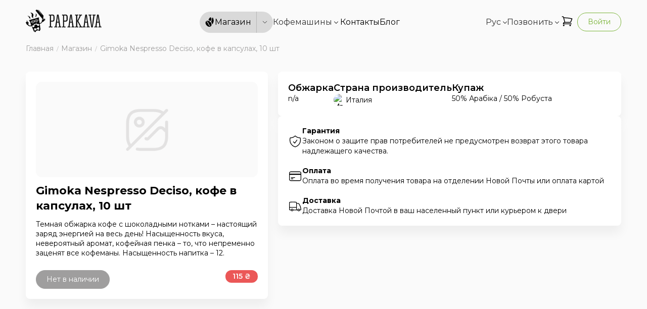

--- FILE ---
content_type: text/html; charset=utf-8
request_url: https://papakava.ua/ru/product/gimoka_nespresso_deciso_kava_v_kapsulah_10_st
body_size: 15395
content:
<!DOCTYPE html><html lang="ru"><head><meta charSet="utf-8"/><meta name="viewport" content="width=device-width, initial-scale=1.0"/><title>Gimoka Nespresso Deciso, кофе в капсулах, 10 шт купить - заказать в Киеве, Украине в PapaKava</title><script type="application/ld+json">{"@context":"http://schema.org","@type":"Product","name":"Gimoka Nespresso Deciso, кофе в капсулах, 10 шт","description":"Темная обжарка кофе с шоколадными нотками – настоящий заряд энергией на весь день! Насыщенность вкуса, невероятный аромат, кофейная пенка – то, что непременно заценят все кофеманы. Насыщенность напитка – 12.","image":"https://api.papakava.ua/uploads/products/739/HQbmYfDZKZfWUadvex3Kb-zAXq3P8pRA.png","offers":{"@type":"Offer","availability":"https://schema.org/OutOfStock","price":115,"priceCurrency":"UAH","url":"https://papakava.ua/product/gimoka_nespresso_deciso_kava_v_kapsulah_10_st","image":"https://api.papakava.ua/uploads/products/739/HQbmYfDZKZfWUadvex3Kb-zAXq3P8pRA.png","priceValidUntil":"2026-02-28T09:35:56.714Z"},"brand":{"@type":"Brand","name":"Gimoka"}}</script><meta name="description" content="Темная обжарка кофе с шоколадными нотками – настоящий заряд энергией на весь день! Насыщенность вкуса, невероятный аромат, кофейная пенка – то, что непременно заценят все кофеманы. Насыщенность напитка – 12."/><meta name="keywords" content="кофе, робуста, арабика, кофе в капсулах, вкус, аромат, заряд энергией, шоколадные нотки, насыщенный кофе, темная обжарка"/><meta property="og:title" content="Gimoka Nespresso Deciso, кофе в капсулах, 10 шт купить - заказать в Киеве, Украине в PapaKava"/><meta property="og:type" content="website"/><meta property="og:image" content="https://api.papakava.ua/uploads/products/739/HQbmYfDZKZfWUadvex3Kb-zAXq3P8pRA.png"/><meta property="og:url" content="https://papakava.ua/product/gimoka_nespresso_deciso_kava_v_kapsulah_10_st"/><link rel="canonical" href="https://papakava.ua/ru/product/gimoka_nespresso_deciso_kava_v_kapsulah_10_st"/><meta name="next-head-count" content="11"/><link rel="preconnect" href="https://fonts.googleapis.com"/><link rel="preconnect" href="https://fonts.gstatic.com" crossorigin="true"/><link rel="icon" href="/favicon.png"/><link rel="preconnect" href="https://fonts.gstatic.com" crossorigin /><link rel="preload" href="/_next/static/css/4f0e363128b0c3a0.css" as="style"/><link rel="stylesheet" href="/_next/static/css/4f0e363128b0c3a0.css" data-n-g=""/><noscript data-n-css=""></noscript><script defer="" nomodule="" src="/_next/static/chunks/polyfills-c67a75d1b6f99dc8.js"></script><script defer="" src="/_next/static/chunks/269.e00bbe935509a4cd.js"></script><script defer="" src="/_next/static/chunks/982.e52e8e0898af5f9d.js"></script><script src="/_next/static/chunks/webpack-75e50fcacfccb290.js" defer=""></script><script src="/_next/static/chunks/framework-d5719ebbbcec5741.js" defer=""></script><script src="/_next/static/chunks/main-ccd365ed42cb54ce.js" defer=""></script><script src="/_next/static/chunks/pages/_app-8230d59451dd9134.js" defer=""></script><script src="/_next/static/chunks/pages/product/%5Bid%5D-c6f9c6e1100a3d3b.js" defer=""></script><script src="/_next/static/tskwAwOg1szlRCdRnU1Ar/_buildManifest.js" defer=""></script><script src="/_next/static/tskwAwOg1szlRCdRnU1Ar/_ssgManifest.js" defer=""></script><style id="__jsx-c732054f23d4ce0d">.typography-controller>*{font:inherit!important}</style><style id="__jsx-6970d6941a2f2432">.breadcrumb__item.jsx-6970d6941a2f2432{-webkit-flex-shrink:0;-ms-flex-negative:0;flex-shrink:0;color:#9f9e9e;font-size:14px;font-weight:300;display:-webkit-box;display:-webkit-flex;display:-moz-box;display:-ms-flexbox;display:flex}@media(min-width:992px){.breadcrumb__item.jsx-6970d6941a2f2432{font-size:16px}}.breadcrumb__item--current.jsx-6970d6941a2f2432{-webkit-flex-shrink:1;-ms-flex-negative:1;flex-shrink:1;white-space:nowrap;overflow:hidden;-o-text-overflow:ellipsis;text-overflow:ellipsis}.breadcrumb__item.jsx-6970d6941a2f2432:not(:first-child):before{content:"/";padding-left:.5em;padding-right:.5em;font-size:.7em}.breadcrumb__item.jsx-6970d6941a2f2432 a.jsx-6970d6941a2f2432{display:block;white-space:nowrap;font-weight:400}.breadcrumb__item.jsx-6970d6941a2f2432 a.jsx-6970d6941a2f2432:hover{color:#7bb439}</style><style id="__jsx-a97294f159baaaa7">.ripple-loader.jsx-a97294f159baaaa7 div.jsx-a97294f159baaaa7{-webkit-animation:ripple-loader 2s ease-out infinite;-moz-animation:ripple-loader 2s ease-out infinite;-o-animation:ripple-loader 2s ease-out infinite;animation:ripple-loader 2s ease-out infinite}.ripple-loader.jsx-a97294f159baaaa7 div.jsx-a97294f159baaaa7:nth-child(2){-webkit-animation-delay:-1s;-moz-animation-delay:-1s;-o-animation-delay:-1s;animation-delay:-1s}@-webkit-keyframes ripple-loader{0%{-webkit-transform:translate(var(--tw-translate-x),var(--tw-translate-y))rotate(var(--tw-rotate))skewX(var(--tw-skew-x))skewY(var(--tw-skew-y))scaleX(0)scaleY(0);transform:translate(var(--tw-translate-x),var(--tw-translate-y))rotate(var(--tw-rotate))skewX(var(--tw-skew-x))skewY(var(--tw-skew-y))scaleX(0)scaleY(0);opacity:1}100%{-webkit-transform:translate(var(--tw-translate-x),var(--tw-translate-y))rotate(var(--tw-rotate))skewX(var(--tw-skew-x))skewY(var(--tw-skew-y))scaleX(1)scaleY(1);transform:translate(var(--tw-translate-x),var(--tw-translate-y))rotate(var(--tw-rotate))skewX(var(--tw-skew-x))skewY(var(--tw-skew-y))scaleX(1)scaleY(1);opacity:0}}@-moz-keyframes ripple-loader{0%{-moz-transform:translate(var(--tw-translate-x),var(--tw-translate-y))rotate(var(--tw-rotate))skewX(var(--tw-skew-x))skewY(var(--tw-skew-y))scaleX(0)scaleY(0);transform:translate(var(--tw-translate-x),var(--tw-translate-y))rotate(var(--tw-rotate))skewX(var(--tw-skew-x))skewY(var(--tw-skew-y))scaleX(0)scaleY(0);opacity:1}100%{-moz-transform:translate(var(--tw-translate-x),var(--tw-translate-y))rotate(var(--tw-rotate))skewX(var(--tw-skew-x))skewY(var(--tw-skew-y))scaleX(1)scaleY(1);transform:translate(var(--tw-translate-x),var(--tw-translate-y))rotate(var(--tw-rotate))skewX(var(--tw-skew-x))skewY(var(--tw-skew-y))scaleX(1)scaleY(1);opacity:0}}@-o-keyframes ripple-loader{0%{-o-transform:translate(var(--tw-translate-x),var(--tw-translate-y))rotate(var(--tw-rotate))skewX(var(--tw-skew-x))skewY(var(--tw-skew-y))scaleX(0)scaleY(0);transform:translate(var(--tw-translate-x),var(--tw-translate-y))rotate(var(--tw-rotate))skewX(var(--tw-skew-x))skewY(var(--tw-skew-y))scaleX(0)scaleY(0);opacity:1}100%{-o-transform:translate(var(--tw-translate-x),var(--tw-translate-y))rotate(var(--tw-rotate))skewX(var(--tw-skew-x))skewY(var(--tw-skew-y))scaleX(1)scaleY(1);transform:translate(var(--tw-translate-x),var(--tw-translate-y))rotate(var(--tw-rotate))skewX(var(--tw-skew-x))skewY(var(--tw-skew-y))scaleX(1)scaleY(1);opacity:0}}@keyframes ripple-loader{0%{-webkit-transform:translate(var(--tw-translate-x),var(--tw-translate-y))rotate(var(--tw-rotate))skewX(var(--tw-skew-x))skewY(var(--tw-skew-y))scaleX(0)scaleY(0);-moz-transform:translate(var(--tw-translate-x),var(--tw-translate-y))rotate(var(--tw-rotate))skewX(var(--tw-skew-x))skewY(var(--tw-skew-y))scaleX(0)scaleY(0);-o-transform:translate(var(--tw-translate-x),var(--tw-translate-y))rotate(var(--tw-rotate))skewX(var(--tw-skew-x))skewY(var(--tw-skew-y))scaleX(0)scaleY(0);transform:translate(var(--tw-translate-x),var(--tw-translate-y))rotate(var(--tw-rotate))skewX(var(--tw-skew-x))skewY(var(--tw-skew-y))scaleX(0)scaleY(0);opacity:1}100%{-webkit-transform:translate(var(--tw-translate-x),var(--tw-translate-y))rotate(var(--tw-rotate))skewX(var(--tw-skew-x))skewY(var(--tw-skew-y))scaleX(1)scaleY(1);-moz-transform:translate(var(--tw-translate-x),var(--tw-translate-y))rotate(var(--tw-rotate))skewX(var(--tw-skew-x))skewY(var(--tw-skew-y))scaleX(1)scaleY(1);-o-transform:translate(var(--tw-translate-x),var(--tw-translate-y))rotate(var(--tw-rotate))skewX(var(--tw-skew-x))skewY(var(--tw-skew-y))scaleX(1)scaleY(1);transform:translate(var(--tw-translate-x),var(--tw-translate-y))rotate(var(--tw-rotate))skewX(var(--tw-skew-x))skewY(var(--tw-skew-y))scaleX(1)scaleY(1);opacity:0}}</style><style id="__jsx-7804d0668909a72b">#nprogress .bar{background:#7bb439;height:3px;z-index:10000000000000000}#nprogress .spinner{z-index:10000000000000000}#nprogress .peg{-webkit-box-shadow:0 3px 10px#7bb439;-moz-box-shadow:0 3px 10px#7bb439;box-shadow:0 3px 10px#7bb439}#nprogress .spinner-icon{border-top-color:#7bb439;border-left-color:#7bb439}.fixed-call-button{position:fixed;bottom:20px;right:20px;z-index:2;width:45px;height:45px}@media(max-width:767px){.fixed-call-button{bottom:75px}}.fixed-call-button a{-webkit-box-shadow:0 10px 20px -10px rgba(0,0,0,.5);-moz-box-shadow:0 10px 20px -10px rgba(0,0,0,.5);box-shadow:0 10px 20px -10px rgba(0,0,0,.5)}@media(min-width:1200px){.fixed-call-button{display:none}}</style><style data-href="https://fonts.googleapis.com/css2?family=Montserrat:wght@100;200;300;400;500;600;700;800;900&display=swap">@font-face{font-family:'Montserrat';font-style:normal;font-weight:100;font-display:swap;src:url(https://fonts.gstatic.com/l/font?kit=JTUHjIg1_i6t8kCHKm4532VJOt5-QNFgpCtr6Uw9&skey=7bc19f711c0de8f&v=v31) format('woff')}@font-face{font-family:'Montserrat';font-style:normal;font-weight:200;font-display:swap;src:url(https://fonts.gstatic.com/l/font?kit=JTUHjIg1_i6t8kCHKm4532VJOt5-QNFgpCvr6Ew9&skey=7bc19f711c0de8f&v=v31) format('woff')}@font-face{font-family:'Montserrat';font-style:normal;font-weight:300;font-display:swap;src:url(https://fonts.gstatic.com/l/font?kit=JTUHjIg1_i6t8kCHKm4532VJOt5-QNFgpCs16Ew9&skey=7bc19f711c0de8f&v=v31) format('woff')}@font-face{font-family:'Montserrat';font-style:normal;font-weight:400;font-display:swap;src:url(https://fonts.gstatic.com/l/font?kit=JTUHjIg1_i6t8kCHKm4532VJOt5-QNFgpCtr6Ew9&skey=7bc19f711c0de8f&v=v31) format('woff')}@font-face{font-family:'Montserrat';font-style:normal;font-weight:500;font-display:swap;src:url(https://fonts.gstatic.com/l/font?kit=JTUHjIg1_i6t8kCHKm4532VJOt5-QNFgpCtZ6Ew9&skey=7bc19f711c0de8f&v=v31) format('woff')}@font-face{font-family:'Montserrat';font-style:normal;font-weight:600;font-display:swap;src:url(https://fonts.gstatic.com/l/font?kit=JTUHjIg1_i6t8kCHKm4532VJOt5-QNFgpCu170w9&skey=7bc19f711c0de8f&v=v31) format('woff')}@font-face{font-family:'Montserrat';font-style:normal;font-weight:700;font-display:swap;src:url(https://fonts.gstatic.com/l/font?kit=JTUHjIg1_i6t8kCHKm4532VJOt5-QNFgpCuM70w9&skey=7bc19f711c0de8f&v=v31) format('woff')}@font-face{font-family:'Montserrat';font-style:normal;font-weight:800;font-display:swap;src:url(https://fonts.gstatic.com/l/font?kit=JTUHjIg1_i6t8kCHKm4532VJOt5-QNFgpCvr70w9&skey=7bc19f711c0de8f&v=v31) format('woff')}@font-face{font-family:'Montserrat';font-style:normal;font-weight:900;font-display:swap;src:url(https://fonts.gstatic.com/l/font?kit=JTUHjIg1_i6t8kCHKm4532VJOt5-QNFgpCvC70w9&skey=7bc19f711c0de8f&v=v31) format('woff')}@font-face{font-family:'Montserrat';font-style:normal;font-weight:100;font-display:swap;src:url(https://fonts.gstatic.com/s/montserrat/v31/JTUSjIg1_i6t8kCHKm459WRhyyTh89ZNpQ.woff2) format('woff2');unicode-range:U+0460-052F,U+1C80-1C8A,U+20B4,U+2DE0-2DFF,U+A640-A69F,U+FE2E-FE2F}@font-face{font-family:'Montserrat';font-style:normal;font-weight:100;font-display:swap;src:url(https://fonts.gstatic.com/s/montserrat/v31/JTUSjIg1_i6t8kCHKm459W1hyyTh89ZNpQ.woff2) format('woff2');unicode-range:U+0301,U+0400-045F,U+0490-0491,U+04B0-04B1,U+2116}@font-face{font-family:'Montserrat';font-style:normal;font-weight:100;font-display:swap;src:url(https://fonts.gstatic.com/s/montserrat/v31/JTUSjIg1_i6t8kCHKm459WZhyyTh89ZNpQ.woff2) format('woff2');unicode-range:U+0102-0103,U+0110-0111,U+0128-0129,U+0168-0169,U+01A0-01A1,U+01AF-01B0,U+0300-0301,U+0303-0304,U+0308-0309,U+0323,U+0329,U+1EA0-1EF9,U+20AB}@font-face{font-family:'Montserrat';font-style:normal;font-weight:100;font-display:swap;src:url(https://fonts.gstatic.com/s/montserrat/v31/JTUSjIg1_i6t8kCHKm459WdhyyTh89ZNpQ.woff2) format('woff2');unicode-range:U+0100-02BA,U+02BD-02C5,U+02C7-02CC,U+02CE-02D7,U+02DD-02FF,U+0304,U+0308,U+0329,U+1D00-1DBF,U+1E00-1E9F,U+1EF2-1EFF,U+2020,U+20A0-20AB,U+20AD-20C0,U+2113,U+2C60-2C7F,U+A720-A7FF}@font-face{font-family:'Montserrat';font-style:normal;font-weight:100;font-display:swap;src:url(https://fonts.gstatic.com/s/montserrat/v31/JTUSjIg1_i6t8kCHKm459WlhyyTh89Y.woff2) format('woff2');unicode-range:U+0000-00FF,U+0131,U+0152-0153,U+02BB-02BC,U+02C6,U+02DA,U+02DC,U+0304,U+0308,U+0329,U+2000-206F,U+20AC,U+2122,U+2191,U+2193,U+2212,U+2215,U+FEFF,U+FFFD}@font-face{font-family:'Montserrat';font-style:normal;font-weight:200;font-display:swap;src:url(https://fonts.gstatic.com/s/montserrat/v31/JTUSjIg1_i6t8kCHKm459WRhyyTh89ZNpQ.woff2) format('woff2');unicode-range:U+0460-052F,U+1C80-1C8A,U+20B4,U+2DE0-2DFF,U+A640-A69F,U+FE2E-FE2F}@font-face{font-family:'Montserrat';font-style:normal;font-weight:200;font-display:swap;src:url(https://fonts.gstatic.com/s/montserrat/v31/JTUSjIg1_i6t8kCHKm459W1hyyTh89ZNpQ.woff2) format('woff2');unicode-range:U+0301,U+0400-045F,U+0490-0491,U+04B0-04B1,U+2116}@font-face{font-family:'Montserrat';font-style:normal;font-weight:200;font-display:swap;src:url(https://fonts.gstatic.com/s/montserrat/v31/JTUSjIg1_i6t8kCHKm459WZhyyTh89ZNpQ.woff2) format('woff2');unicode-range:U+0102-0103,U+0110-0111,U+0128-0129,U+0168-0169,U+01A0-01A1,U+01AF-01B0,U+0300-0301,U+0303-0304,U+0308-0309,U+0323,U+0329,U+1EA0-1EF9,U+20AB}@font-face{font-family:'Montserrat';font-style:normal;font-weight:200;font-display:swap;src:url(https://fonts.gstatic.com/s/montserrat/v31/JTUSjIg1_i6t8kCHKm459WdhyyTh89ZNpQ.woff2) format('woff2');unicode-range:U+0100-02BA,U+02BD-02C5,U+02C7-02CC,U+02CE-02D7,U+02DD-02FF,U+0304,U+0308,U+0329,U+1D00-1DBF,U+1E00-1E9F,U+1EF2-1EFF,U+2020,U+20A0-20AB,U+20AD-20C0,U+2113,U+2C60-2C7F,U+A720-A7FF}@font-face{font-family:'Montserrat';font-style:normal;font-weight:200;font-display:swap;src:url(https://fonts.gstatic.com/s/montserrat/v31/JTUSjIg1_i6t8kCHKm459WlhyyTh89Y.woff2) format('woff2');unicode-range:U+0000-00FF,U+0131,U+0152-0153,U+02BB-02BC,U+02C6,U+02DA,U+02DC,U+0304,U+0308,U+0329,U+2000-206F,U+20AC,U+2122,U+2191,U+2193,U+2212,U+2215,U+FEFF,U+FFFD}@font-face{font-family:'Montserrat';font-style:normal;font-weight:300;font-display:swap;src:url(https://fonts.gstatic.com/s/montserrat/v31/JTUSjIg1_i6t8kCHKm459WRhyyTh89ZNpQ.woff2) format('woff2');unicode-range:U+0460-052F,U+1C80-1C8A,U+20B4,U+2DE0-2DFF,U+A640-A69F,U+FE2E-FE2F}@font-face{font-family:'Montserrat';font-style:normal;font-weight:300;font-display:swap;src:url(https://fonts.gstatic.com/s/montserrat/v31/JTUSjIg1_i6t8kCHKm459W1hyyTh89ZNpQ.woff2) format('woff2');unicode-range:U+0301,U+0400-045F,U+0490-0491,U+04B0-04B1,U+2116}@font-face{font-family:'Montserrat';font-style:normal;font-weight:300;font-display:swap;src:url(https://fonts.gstatic.com/s/montserrat/v31/JTUSjIg1_i6t8kCHKm459WZhyyTh89ZNpQ.woff2) format('woff2');unicode-range:U+0102-0103,U+0110-0111,U+0128-0129,U+0168-0169,U+01A0-01A1,U+01AF-01B0,U+0300-0301,U+0303-0304,U+0308-0309,U+0323,U+0329,U+1EA0-1EF9,U+20AB}@font-face{font-family:'Montserrat';font-style:normal;font-weight:300;font-display:swap;src:url(https://fonts.gstatic.com/s/montserrat/v31/JTUSjIg1_i6t8kCHKm459WdhyyTh89ZNpQ.woff2) format('woff2');unicode-range:U+0100-02BA,U+02BD-02C5,U+02C7-02CC,U+02CE-02D7,U+02DD-02FF,U+0304,U+0308,U+0329,U+1D00-1DBF,U+1E00-1E9F,U+1EF2-1EFF,U+2020,U+20A0-20AB,U+20AD-20C0,U+2113,U+2C60-2C7F,U+A720-A7FF}@font-face{font-family:'Montserrat';font-style:normal;font-weight:300;font-display:swap;src:url(https://fonts.gstatic.com/s/montserrat/v31/JTUSjIg1_i6t8kCHKm459WlhyyTh89Y.woff2) format('woff2');unicode-range:U+0000-00FF,U+0131,U+0152-0153,U+02BB-02BC,U+02C6,U+02DA,U+02DC,U+0304,U+0308,U+0329,U+2000-206F,U+20AC,U+2122,U+2191,U+2193,U+2212,U+2215,U+FEFF,U+FFFD}@font-face{font-family:'Montserrat';font-style:normal;font-weight:400;font-display:swap;src:url(https://fonts.gstatic.com/s/montserrat/v31/JTUSjIg1_i6t8kCHKm459WRhyyTh89ZNpQ.woff2) format('woff2');unicode-range:U+0460-052F,U+1C80-1C8A,U+20B4,U+2DE0-2DFF,U+A640-A69F,U+FE2E-FE2F}@font-face{font-family:'Montserrat';font-style:normal;font-weight:400;font-display:swap;src:url(https://fonts.gstatic.com/s/montserrat/v31/JTUSjIg1_i6t8kCHKm459W1hyyTh89ZNpQ.woff2) format('woff2');unicode-range:U+0301,U+0400-045F,U+0490-0491,U+04B0-04B1,U+2116}@font-face{font-family:'Montserrat';font-style:normal;font-weight:400;font-display:swap;src:url(https://fonts.gstatic.com/s/montserrat/v31/JTUSjIg1_i6t8kCHKm459WZhyyTh89ZNpQ.woff2) format('woff2');unicode-range:U+0102-0103,U+0110-0111,U+0128-0129,U+0168-0169,U+01A0-01A1,U+01AF-01B0,U+0300-0301,U+0303-0304,U+0308-0309,U+0323,U+0329,U+1EA0-1EF9,U+20AB}@font-face{font-family:'Montserrat';font-style:normal;font-weight:400;font-display:swap;src:url(https://fonts.gstatic.com/s/montserrat/v31/JTUSjIg1_i6t8kCHKm459WdhyyTh89ZNpQ.woff2) format('woff2');unicode-range:U+0100-02BA,U+02BD-02C5,U+02C7-02CC,U+02CE-02D7,U+02DD-02FF,U+0304,U+0308,U+0329,U+1D00-1DBF,U+1E00-1E9F,U+1EF2-1EFF,U+2020,U+20A0-20AB,U+20AD-20C0,U+2113,U+2C60-2C7F,U+A720-A7FF}@font-face{font-family:'Montserrat';font-style:normal;font-weight:400;font-display:swap;src:url(https://fonts.gstatic.com/s/montserrat/v31/JTUSjIg1_i6t8kCHKm459WlhyyTh89Y.woff2) format('woff2');unicode-range:U+0000-00FF,U+0131,U+0152-0153,U+02BB-02BC,U+02C6,U+02DA,U+02DC,U+0304,U+0308,U+0329,U+2000-206F,U+20AC,U+2122,U+2191,U+2193,U+2212,U+2215,U+FEFF,U+FFFD}@font-face{font-family:'Montserrat';font-style:normal;font-weight:500;font-display:swap;src:url(https://fonts.gstatic.com/s/montserrat/v31/JTUSjIg1_i6t8kCHKm459WRhyyTh89ZNpQ.woff2) format('woff2');unicode-range:U+0460-052F,U+1C80-1C8A,U+20B4,U+2DE0-2DFF,U+A640-A69F,U+FE2E-FE2F}@font-face{font-family:'Montserrat';font-style:normal;font-weight:500;font-display:swap;src:url(https://fonts.gstatic.com/s/montserrat/v31/JTUSjIg1_i6t8kCHKm459W1hyyTh89ZNpQ.woff2) format('woff2');unicode-range:U+0301,U+0400-045F,U+0490-0491,U+04B0-04B1,U+2116}@font-face{font-family:'Montserrat';font-style:normal;font-weight:500;font-display:swap;src:url(https://fonts.gstatic.com/s/montserrat/v31/JTUSjIg1_i6t8kCHKm459WZhyyTh89ZNpQ.woff2) format('woff2');unicode-range:U+0102-0103,U+0110-0111,U+0128-0129,U+0168-0169,U+01A0-01A1,U+01AF-01B0,U+0300-0301,U+0303-0304,U+0308-0309,U+0323,U+0329,U+1EA0-1EF9,U+20AB}@font-face{font-family:'Montserrat';font-style:normal;font-weight:500;font-display:swap;src:url(https://fonts.gstatic.com/s/montserrat/v31/JTUSjIg1_i6t8kCHKm459WdhyyTh89ZNpQ.woff2) format('woff2');unicode-range:U+0100-02BA,U+02BD-02C5,U+02C7-02CC,U+02CE-02D7,U+02DD-02FF,U+0304,U+0308,U+0329,U+1D00-1DBF,U+1E00-1E9F,U+1EF2-1EFF,U+2020,U+20A0-20AB,U+20AD-20C0,U+2113,U+2C60-2C7F,U+A720-A7FF}@font-face{font-family:'Montserrat';font-style:normal;font-weight:500;font-display:swap;src:url(https://fonts.gstatic.com/s/montserrat/v31/JTUSjIg1_i6t8kCHKm459WlhyyTh89Y.woff2) format('woff2');unicode-range:U+0000-00FF,U+0131,U+0152-0153,U+02BB-02BC,U+02C6,U+02DA,U+02DC,U+0304,U+0308,U+0329,U+2000-206F,U+20AC,U+2122,U+2191,U+2193,U+2212,U+2215,U+FEFF,U+FFFD}@font-face{font-family:'Montserrat';font-style:normal;font-weight:600;font-display:swap;src:url(https://fonts.gstatic.com/s/montserrat/v31/JTUSjIg1_i6t8kCHKm459WRhyyTh89ZNpQ.woff2) format('woff2');unicode-range:U+0460-052F,U+1C80-1C8A,U+20B4,U+2DE0-2DFF,U+A640-A69F,U+FE2E-FE2F}@font-face{font-family:'Montserrat';font-style:normal;font-weight:600;font-display:swap;src:url(https://fonts.gstatic.com/s/montserrat/v31/JTUSjIg1_i6t8kCHKm459W1hyyTh89ZNpQ.woff2) format('woff2');unicode-range:U+0301,U+0400-045F,U+0490-0491,U+04B0-04B1,U+2116}@font-face{font-family:'Montserrat';font-style:normal;font-weight:600;font-display:swap;src:url(https://fonts.gstatic.com/s/montserrat/v31/JTUSjIg1_i6t8kCHKm459WZhyyTh89ZNpQ.woff2) format('woff2');unicode-range:U+0102-0103,U+0110-0111,U+0128-0129,U+0168-0169,U+01A0-01A1,U+01AF-01B0,U+0300-0301,U+0303-0304,U+0308-0309,U+0323,U+0329,U+1EA0-1EF9,U+20AB}@font-face{font-family:'Montserrat';font-style:normal;font-weight:600;font-display:swap;src:url(https://fonts.gstatic.com/s/montserrat/v31/JTUSjIg1_i6t8kCHKm459WdhyyTh89ZNpQ.woff2) format('woff2');unicode-range:U+0100-02BA,U+02BD-02C5,U+02C7-02CC,U+02CE-02D7,U+02DD-02FF,U+0304,U+0308,U+0329,U+1D00-1DBF,U+1E00-1E9F,U+1EF2-1EFF,U+2020,U+20A0-20AB,U+20AD-20C0,U+2113,U+2C60-2C7F,U+A720-A7FF}@font-face{font-family:'Montserrat';font-style:normal;font-weight:600;font-display:swap;src:url(https://fonts.gstatic.com/s/montserrat/v31/JTUSjIg1_i6t8kCHKm459WlhyyTh89Y.woff2) format('woff2');unicode-range:U+0000-00FF,U+0131,U+0152-0153,U+02BB-02BC,U+02C6,U+02DA,U+02DC,U+0304,U+0308,U+0329,U+2000-206F,U+20AC,U+2122,U+2191,U+2193,U+2212,U+2215,U+FEFF,U+FFFD}@font-face{font-family:'Montserrat';font-style:normal;font-weight:700;font-display:swap;src:url(https://fonts.gstatic.com/s/montserrat/v31/JTUSjIg1_i6t8kCHKm459WRhyyTh89ZNpQ.woff2) format('woff2');unicode-range:U+0460-052F,U+1C80-1C8A,U+20B4,U+2DE0-2DFF,U+A640-A69F,U+FE2E-FE2F}@font-face{font-family:'Montserrat';font-style:normal;font-weight:700;font-display:swap;src:url(https://fonts.gstatic.com/s/montserrat/v31/JTUSjIg1_i6t8kCHKm459W1hyyTh89ZNpQ.woff2) format('woff2');unicode-range:U+0301,U+0400-045F,U+0490-0491,U+04B0-04B1,U+2116}@font-face{font-family:'Montserrat';font-style:normal;font-weight:700;font-display:swap;src:url(https://fonts.gstatic.com/s/montserrat/v31/JTUSjIg1_i6t8kCHKm459WZhyyTh89ZNpQ.woff2) format('woff2');unicode-range:U+0102-0103,U+0110-0111,U+0128-0129,U+0168-0169,U+01A0-01A1,U+01AF-01B0,U+0300-0301,U+0303-0304,U+0308-0309,U+0323,U+0329,U+1EA0-1EF9,U+20AB}@font-face{font-family:'Montserrat';font-style:normal;font-weight:700;font-display:swap;src:url(https://fonts.gstatic.com/s/montserrat/v31/JTUSjIg1_i6t8kCHKm459WdhyyTh89ZNpQ.woff2) format('woff2');unicode-range:U+0100-02BA,U+02BD-02C5,U+02C7-02CC,U+02CE-02D7,U+02DD-02FF,U+0304,U+0308,U+0329,U+1D00-1DBF,U+1E00-1E9F,U+1EF2-1EFF,U+2020,U+20A0-20AB,U+20AD-20C0,U+2113,U+2C60-2C7F,U+A720-A7FF}@font-face{font-family:'Montserrat';font-style:normal;font-weight:700;font-display:swap;src:url(https://fonts.gstatic.com/s/montserrat/v31/JTUSjIg1_i6t8kCHKm459WlhyyTh89Y.woff2) format('woff2');unicode-range:U+0000-00FF,U+0131,U+0152-0153,U+02BB-02BC,U+02C6,U+02DA,U+02DC,U+0304,U+0308,U+0329,U+2000-206F,U+20AC,U+2122,U+2191,U+2193,U+2212,U+2215,U+FEFF,U+FFFD}@font-face{font-family:'Montserrat';font-style:normal;font-weight:800;font-display:swap;src:url(https://fonts.gstatic.com/s/montserrat/v31/JTUSjIg1_i6t8kCHKm459WRhyyTh89ZNpQ.woff2) format('woff2');unicode-range:U+0460-052F,U+1C80-1C8A,U+20B4,U+2DE0-2DFF,U+A640-A69F,U+FE2E-FE2F}@font-face{font-family:'Montserrat';font-style:normal;font-weight:800;font-display:swap;src:url(https://fonts.gstatic.com/s/montserrat/v31/JTUSjIg1_i6t8kCHKm459W1hyyTh89ZNpQ.woff2) format('woff2');unicode-range:U+0301,U+0400-045F,U+0490-0491,U+04B0-04B1,U+2116}@font-face{font-family:'Montserrat';font-style:normal;font-weight:800;font-display:swap;src:url(https://fonts.gstatic.com/s/montserrat/v31/JTUSjIg1_i6t8kCHKm459WZhyyTh89ZNpQ.woff2) format('woff2');unicode-range:U+0102-0103,U+0110-0111,U+0128-0129,U+0168-0169,U+01A0-01A1,U+01AF-01B0,U+0300-0301,U+0303-0304,U+0308-0309,U+0323,U+0329,U+1EA0-1EF9,U+20AB}@font-face{font-family:'Montserrat';font-style:normal;font-weight:800;font-display:swap;src:url(https://fonts.gstatic.com/s/montserrat/v31/JTUSjIg1_i6t8kCHKm459WdhyyTh89ZNpQ.woff2) format('woff2');unicode-range:U+0100-02BA,U+02BD-02C5,U+02C7-02CC,U+02CE-02D7,U+02DD-02FF,U+0304,U+0308,U+0329,U+1D00-1DBF,U+1E00-1E9F,U+1EF2-1EFF,U+2020,U+20A0-20AB,U+20AD-20C0,U+2113,U+2C60-2C7F,U+A720-A7FF}@font-face{font-family:'Montserrat';font-style:normal;font-weight:800;font-display:swap;src:url(https://fonts.gstatic.com/s/montserrat/v31/JTUSjIg1_i6t8kCHKm459WlhyyTh89Y.woff2) format('woff2');unicode-range:U+0000-00FF,U+0131,U+0152-0153,U+02BB-02BC,U+02C6,U+02DA,U+02DC,U+0304,U+0308,U+0329,U+2000-206F,U+20AC,U+2122,U+2191,U+2193,U+2212,U+2215,U+FEFF,U+FFFD}@font-face{font-family:'Montserrat';font-style:normal;font-weight:900;font-display:swap;src:url(https://fonts.gstatic.com/s/montserrat/v31/JTUSjIg1_i6t8kCHKm459WRhyyTh89ZNpQ.woff2) format('woff2');unicode-range:U+0460-052F,U+1C80-1C8A,U+20B4,U+2DE0-2DFF,U+A640-A69F,U+FE2E-FE2F}@font-face{font-family:'Montserrat';font-style:normal;font-weight:900;font-display:swap;src:url(https://fonts.gstatic.com/s/montserrat/v31/JTUSjIg1_i6t8kCHKm459W1hyyTh89ZNpQ.woff2) format('woff2');unicode-range:U+0301,U+0400-045F,U+0490-0491,U+04B0-04B1,U+2116}@font-face{font-family:'Montserrat';font-style:normal;font-weight:900;font-display:swap;src:url(https://fonts.gstatic.com/s/montserrat/v31/JTUSjIg1_i6t8kCHKm459WZhyyTh89ZNpQ.woff2) format('woff2');unicode-range:U+0102-0103,U+0110-0111,U+0128-0129,U+0168-0169,U+01A0-01A1,U+01AF-01B0,U+0300-0301,U+0303-0304,U+0308-0309,U+0323,U+0329,U+1EA0-1EF9,U+20AB}@font-face{font-family:'Montserrat';font-style:normal;font-weight:900;font-display:swap;src:url(https://fonts.gstatic.com/s/montserrat/v31/JTUSjIg1_i6t8kCHKm459WdhyyTh89ZNpQ.woff2) format('woff2');unicode-range:U+0100-02BA,U+02BD-02C5,U+02C7-02CC,U+02CE-02D7,U+02DD-02FF,U+0304,U+0308,U+0329,U+1D00-1DBF,U+1E00-1E9F,U+1EF2-1EFF,U+2020,U+20A0-20AB,U+20AD-20C0,U+2113,U+2C60-2C7F,U+A720-A7FF}@font-face{font-family:'Montserrat';font-style:normal;font-weight:900;font-display:swap;src:url(https://fonts.gstatic.com/s/montserrat/v31/JTUSjIg1_i6t8kCHKm459WlhyyTh89Y.woff2) format('woff2');unicode-range:U+0000-00FF,U+0131,U+0152-0153,U+02BB-02BC,U+02C6,U+02DA,U+02DC,U+0304,U+0308,U+0329,U+2000-206F,U+20AC,U+2122,U+2191,U+2193,U+2212,U+2215,U+FEFF,U+FFFD}</style></head><body><div id="__next"><script src="/web-pixel.js" class="jsx-7804d0668909a72b"></script><header class="bg-grey-bg py-[1.2rem] top-0 z-[50] transition-all duration-200 border-b border-[transparent] border-b-solid  " style="transform:translateY(0)"><div class="container h-[42px] lg:h-auto"><div class="flex justify-between"><div class="pt-[1px] lg:pt-0 lg:h-auto flex gap-x-6 lg:mr-6"> <a class="" href="/ru"><span class="logo"><img src="/img/logo.png" alt="PapaKava"/></span></a></div><div class=" flex w-full justify-end lg:justify-between lg:gap-6 items-center"><nav class="grow justify-center items-center hidden lg:flex"><ul class="flex items-center gap-x-6 2xl:gap-x-10"><li><span class="text-[14px] md:text-[16px] font-normal !leading-snug font-normal pb-2 typography-controller"><div class="
            inline-flex items-stretch rounded-full bg-[#d9d9d9]
            overflow-hidden
          "><a class="" href="/ru/products?id=gimoka_nespresso_deciso_kava_v_kapsulah_10_st"><span class="
        duration-200
        
                flex items-center gap-2 px-[10px] py-[10px] cursor-pointer
                
              
        transition-colors hover:text-primary
      "><svg version="1.0" xmlns="http://www.w3.org/2000/svg" viewBox="0 0 19.000000 20.000000" preserveAspectRatio="xMidYMid meet" class="h-5 w-5" fill="currentColor"><g transform="translate(0.000000,20.000000) scale(0.100000,-0.100000)"><path d="M84 174 c-17 -25 -17 -27 1 -40 24 -18 47 0 43 34 -4 35 -24 38 -44 6z"></path><path d="M140 169 c0 -11 -4 -29 -10 -39 -7 -13 -6 -26 5 -46 l14 -28 14 34 c10 23 12 43 6 64 -5 17 -9 32 -9 33 0 2 -4 3 -10 3 -5 0 -10 -9 -10 -21z"></path><path d="M22 118 c-19 -19 -14 -57 13 -83 40 -41 95 -31 95 17 0 55 -74 100 -108 66z m52 -44 c10 -21 23 -43 30 -47 7 -6 6 -7 -4 -5 -8 2 -22 18 -31 36 -9 17 -23 39 -30 49 -12 14 -12 16 1 11 8 -2 23 -22 34 -44z"></path></g></svg><span>Магазин</span></span></a><span class="w-px self-stretch bg-black/20"></span><button type="button" data-catalog-toggle="true" class="flex items-center justify-center px-[10px] py-[10px] cursor-pointer" aria-label="menu.catalogOpen"><svg xmlns="http://www.w3.org/2000/svg" fill="none" viewBox="0 0 24 24" stroke-width="1.5" stroke="currentColor" aria-hidden="true" data-slot="icon" class="
                w-3 h-3 transition-transform duration-200
                rotate-0
              "><path stroke-linecap="round" stroke-linejoin="round" d="m19.5 8.25-7.5 7.5-7.5-7.5"></path></svg></button></div></span></li><li><div><button class="px-0 w-full" id="headlessui-listbox-button-:R1icl36:" type="button" aria-haspopup="listbox" aria-expanded="false" data-headlessui-state=""><div class="flex gap-x-2 text-black"><span class="text-black"><span class="
        duration-200
        
        transition-colors hover:text-primary
      "><span class="text-[14px] md:text-[16px] font-normal !leading-snug font-normal undefined typography-controller">Кофемашины</span></span></span><svg xmlns="http://www.w3.org/2000/svg" viewBox="0 0 20 20" fill="currentColor" aria-hidden="true" data-slot="icon" class="shrink-0 w-5 md:w-4"><path fill-rule="evenodd" d="M5.22 8.22a.75.75 0 0 1 1.06 0L10 11.94l3.72-3.72a.75.75 0 1 1 1.06 1.06l-4.25 4.25a.75.75 0 0 1-1.06 0L5.22 9.28a.75.75 0 0 1 0-1.06Z" clip-rule="evenodd"></path></svg></div></button></div></li><li><span class="text-[14px] md:text-[16px] font-normal !leading-snug font-normal undefined typography-controller"><span class=""><span class="
        duration-200
        
        transition-colors hover:text-primary
      "><a class="" href="/ru/contact"><span class="py-2 lg:py-0 block">Контакты</span></a></span></span></span></li><li><span class="text-[14px] md:text-[16px] font-normal !leading-snug font-normal undefined typography-controller"><span class=""><span class="
        duration-200
        
        transition-colors hover:text-primary
      "><a class="" href="/ru/blog"><span class="py-2 lg:py-0 block">Блог</span></a></span></span></span></li></ul></nav><div class="shrink-0 lg:flex lg:col-span-3 lg:justify-end lg:items-center lg:gap-x-6"><div class="hidden lg:block"><div><button class="px-0 w-full" id="headlessui-listbox-button-:R1ikl36:" type="button" aria-haspopup="listbox" aria-expanded="false" data-headlessui-state=""><div class="flex gap-x-2 text-black"><span class="text-[14px] md:text-[16px] font-normal !leading-snug font-normal undefined typography-controller"><span class="
        duration-200
        
        transition-colors hover:text-primary
      ">Рус</span></span><svg xmlns="http://www.w3.org/2000/svg" viewBox="0 0 20 20" fill="currentColor" aria-hidden="true" data-slot="icon" class="shrink-0 w-5 md:w-4"><path fill-rule="evenodd" d="M5.22 8.22a.75.75 0 0 1 1.06 0L10 11.94l3.72-3.72a.75.75 0 1 1 1.06 1.06l-4.25 4.25a.75.75 0 0 1-1.06 0L5.22 9.28a.75.75 0 0 1 0-1.06Z" clip-rule="evenodd"></path></svg></div></button></div></div><div><div class="hidden lg:block"><div><button class="px-0 w-full" id="headlessui-listbox-button-:R1jkl36:" type="button" aria-haspopup="listbox" aria-expanded="false" data-headlessui-state=""><div class="flex gap-x-2 text-black"><span class="text-[14px] md:text-[16px] font-normal !leading-snug font-normal undefined typography-controller"><span class="
        duration-200
        flex items-center gap-x-2 transition-colors duration-200 hover:text-primary -ml-1
        transition-colors hover:text-primary
      ">Позвонить</span></span><svg xmlns="http://www.w3.org/2000/svg" viewBox="0 0 20 20" fill="currentColor" aria-hidden="true" data-slot="icon" class="shrink-0 w-5 md:w-4"><path fill-rule="evenodd" d="M5.22 8.22a.75.75 0 0 1 1.06 0L10 11.94l3.72-3.72a.75.75 0 1 1 1.06 1.06l-4.25 4.25a.75.75 0 0 1-1.06 0L5.22 9.28a.75.75 0 0 1 0-1.06Z" clip-rule="evenodd"></path></svg></div></button></div></div></div><div class="flex gap-x-6"><div class="flex max-lg:gap-x-6 items-center"><button aria-label="Открыть корзину" type="button" class="
        duration-200
        p-2 -ml-2 -mr-2 lg:mr-0 block relative
        transition-colors hover:text-primary
      "><svg xmlns="http://www.w3.org/2000/svg" fill="none" viewBox="0 0 24 24" stroke-width="1.5" stroke="currentColor" aria-hidden="true" data-slot="icon" width="24"><path stroke-linecap="round" stroke-linejoin="round" d="M2.25 3h1.386c.51 0 .955.343 1.087.835l.383 1.437M7.5 14.25a3 3 0 0 0-3 3h15.75m-12.75-3h11.218c1.121-2.3 2.1-4.684 2.924-7.138a60.114 60.114 0 0 0-16.536-1.84M7.5 14.25 5.106 5.272M6 20.25a.75.75 0 1 1-1.5 0 .75.75 0 0 1 1.5 0Zm12.75 0a.75.75 0 1 1-1.5 0 .75.75 0 0 1 1.5 0Z"></path></svg></button><button aria-label="Войти" type="button" class="
        duration-200
        p-2 -ml-2 -mr-2 lg:mr-0 block relative lg:hidden
        transition-colors hover:text-primary
      "><svg xmlns="http://www.w3.org/2000/svg" fill="none" viewBox="0 0 24 24" stroke-width="1.5" stroke="currentColor" aria-hidden="true" data-slot="icon" width="24"><path stroke-linecap="round" stroke-linejoin="round" d="M17.982 18.725A7.488 7.488 0 0 0 12 15.75a7.488 7.488 0 0 0-5.982 2.975m11.963 0a9 9 0 1 0-11.963 0m11.963 0A8.966 8.966 0 0 1 12 21a8.966 8.966 0 0 1-5.982-2.275M15 9.75a3 3 0 1 1-6 0 3 3 0 0 1 6 0Z"></path></svg></button></div> <button aria-label="Меню" class="py-0 px-2 -mx-2 flex flex-col items-center lg:hidden active:text-[#7bb439]"><svg xmlns="http://www.w3.org/2000/svg" fill="none" viewBox="0 0 24 24" stroke-width="1.5" stroke="currentColor" aria-hidden="true" data-slot="icon" class="text-current w-8 h-8 sm:w-6 sm:h-6"><path stroke-linecap="round" stroke-linejoin="round" d="M3.75 6.75h16.5M3.75 12h16.5m-16.5 5.25h16.5"></path></svg><span class="text-[12px] font-normal undefined typography-controller">Меню</span></button></div><div class="hidden lg:block"><button type="button" class="
        static-button
        cursor-pointer
        disabled:opacity-70
        undefined
        border border-solid border-primary
        outline-0 
        rounded-full px-5 py-3 lg:py-2
        transition-colors duration-200
        
        text-primary bg-[transparent] hover:bg-primary hover:text-white
      "><span class="flex items-center gap-x-3 justify-center"><span class="text-[14px] leading-[1.4] font-normal flex items-center justify-center typography-controller" weight="auto">Войти</span></span></button></div></div></div></div></div></header><nav aria-label="breadcrumb" class="jsx-6970d6941a2f2432 container flex items-center"><ol class="jsx-6970d6941a2f2432 breadcrumb flex items-center flex-wrap"><li class="jsx-6970d6941a2f2432 breadcrumb__item flex items-center"><span class="text-[14px] leading-[1.4] font-normal undefined typography-controller"><a class="" href="/ru"><span class="jsx-6970d6941a2f2432">Главная</span></a></span></li><li class="jsx-6970d6941a2f2432 breadcrumb__item flex items-center"><span class="text-[14px] leading-[1.4] font-normal undefined typography-controller"><a class="" href="/ru/products"><span class="jsx-6970d6941a2f2432">Магазин</span></a></span></li><li aria-current="page" class="jsx-6970d6941a2f2432 breadcrumb__item flex items-center breadcrumb__item--current"><span class="text-[14px] leading-[1.4] font-normal undefined typography-controller"><span class="jsx-6970d6941a2f2432">Gimoka Nespresso Deciso, кофе в капсулах, 10 шт</span></span></li></ol></nav><div class="product-page page-content max-w-[1440px] mx-auto"><div class="container"><div class="grid grid-cols-1 lg:grid-cols-12 gap-x-5 gap-y-4 lg:auto-rows-fr"><div class="col-span-1 lg:col-span-5 xl:col-span-5 g:flex"><div class="rounded-lg  bg-white shadow-card p-[10px] md:p-[20px] sm:p-8"><div class="w-full relative rounded-xl bg-grey-bg"><div class="relative w-[110px] mx-auto"><div class="relative aspect-h-12 aspect-w-7 "><div class="absolute top-1/2 left-1/2 -translate-y-1/2 -translate-x-1/2 w-1/2 h-1/2"><div class="jsx-a97294f159baaaa7 ripple-loader absolute top-1/2 left-1/2 -translate-y-1/2 -translate-x-1/2 w-full h-full "><div class="jsx-a97294f159baaaa7 absolute left-1/2 top-1/2 -translate-x-1/2 -translate-y-1/2 border-2 border-primary bg-primary/50 rounded-full w-32 h-32 origin-center"></div><div class="jsx-a97294f159baaaa7 absolute left-1/2 top-1/2 -translate-x-1/2 -translate-y-1/2 border-2 border-primary bg-primary/50 rounded-full w-32 h-32 origin-center"></div></div></div><img alt="Gimoka Nespresso Deciso, кофе в капсулах, 10 шт" src="https://api.papakava.ua/uploads/products/739/HQbmYfDZKZfWUadvex3Kb-zAXq3P8pRA.png" class="object-contain undefined" loading="lazy"/></div></div></div><div class="xl:hidden pt-5"><span class="text-[14px] leading-[1.4] font-normal  typography-controller"><span class="flex gap-x-2 items-center whitespace-nowrap "><div class="flex items-center leading-none rounded-full w-max max-w-full pl-[1em] py-[0.4em] bg-red text-white pr-[1em] text-[14px] leading-[1.4] !leading-none"><span class="grow truncate"><span class="font-semibold">115 ₴</span></span></div></span></span></div><span weight="bold" class="text-[18px] md:text-[22px] !leading-snug !font-bold undefined typography-controller"><h1 class="mb-3 text-start mt-3">Gimoka Nespresso Deciso, кофе в капсулах, 10 шт</h1></span><div class="mb-6"><span class="text-[14px] leading-[1.4] font-normal undefined typography-controller"><p>Темная обжарка кофе с шоколадными нотками – настоящий заряд энергией на весь день! Насыщенность вкуса, невероятный аромат, кофейная пенка – то, что непременно заценят все кофеманы. Насыщенность напитка – 12.</p></span></div><div class="product-block--order flex justify-between"><button type="button" class="
        static-button
        cursor-pointer
        disabled:opacity-70
        undefined
        border border-solid border-primary
        outline-0 
        rounded-full px-5 py-3 lg:py-2
        transition-colors duration-200
        static-button justify-center w-full sm:w-max
        !bg-grey !border !border-grey !text-white pointer-events-none
      "><span class="flex items-center gap-x-3 justify-center"><span class="text-[14px] leading-[1.4] font-normal flex items-center justify-center typography-controller" weight="auto"><span>Нет в наличии</span></span></span></button><div class="hidden xl:block"><span class="text-[14px] md:text-[16px] font-normal !leading-snug font-normal  typography-controller"><span class="flex gap-x-2 items-center whitespace-nowrap "><div class="flex items-center leading-none rounded-full w-max max-w-full pl-[1em] py-[0.4em] bg-red text-white pr-[1em] text-[14px] leading-[1.4] !leading-none"><span class="grow truncate"><span class="font-semibold">115 ₴</span></span></div></span></span></div></div></div></div><div class="col-span-1 lg:col-span-7"><div class="product-page-blocks flex flex-col gap-4 lg:gap-5"><div class="rounded-lg  bg-white shadow-card p-[10px] md:p-[20px] sm:p-8"><div class="lg:hidden"><span class="text-[18px] md:text-[22px] !leading-snug  !font-bold typography-controller"><h2 class="mb-6 text-left">Характеристики товара</h2></span></div><ul class="product-advantages xl:w-auto xl:gap-14 lg:justify-start lg:flex-row lg:gap-5 flex flex-col gap-5 lg:items-baseline"><li class="product-advantage flex lg:flex-col justify-between gap-3 items-center lg:items-baseline"><span weight="semibold" class="!leading-snug text-[14px] md:text-[18px] !font-semibold undefined typography-controller"><h3>Обжарка</h3></span><span class="text-[14px] leading-[1.4] font-normal undefined typography-controller"><p class="product-advantage--description">n/a</p></span></li><li class="product-advantage flex lg:flex-col justify-between gap-3 items-center lg:items-baseline"><span weight="semibold" class="!leading-snug text-[14px] md:text-[18px] !font-semibold undefined typography-controller"><h3>Страна производитель</h3></span><div class="flex items-center gap-x-2"><div class="product-country-flag w-6 h-6 rounded-full overflow-hidden"><img src="https://api.papakava.ua/uploads/mcountry/12/PO_NtvnuwzUxLOUqN2zuPXWA0_gfGyLU.png" class="w-full h-full object-cover" alt="Италия"/></div><span class="text-[14px] leading-[1.4] font-normal undefined typography-controller"><p class="product-advantage--description shrink-0">Италия</p></span></div></li><li class="flex lg:flex-col justify-between gap-3 items-center lg:items-baseline"><span weight="semibold" class="!leading-snug text-[14px] md:text-[18px] !font-semibold undefined typography-controller"><h3>Купаж</h3></span><span class="text-[14px] leading-[1.4] font-normal undefined typography-controller"><p class="product-advantage--description">50% Арабіка / 50% Робуста</p></span></li></ul></div><div class="rounded-lg  bg-white shadow-card p-[10px] md:p-[20px] sm:p-8"><ul class="space-y-5"><li class="flex md:items-center gap-x-4"><div class="w-7 h-7 shrink-0"><img src="/img/product/shield.svg" alt="Гарантия" class="block w-full h-auto" loading="lazy"/></div><div><span class="text-[14px] leading-[1.4] font-normal undefined typography-controller"><h3><span class="!font-bold">Гарантия</span></h3><p class="inline"> <!-- -->Законом о защите прав потребителей не предусмотрен возврат этого товара надлежащего качества.</p></span></div></li><li class="flex md:items-center gap-x-4"><div class="w-7 h-7 shrink-0"><img src="/img/product/card.svg" alt="Оплата" class="block w-full h-auto" loading="lazy"/></div><div><span class="text-[14px] leading-[1.4] font-normal undefined typography-controller"><h3><span class="!font-bold">Оплата</span></h3><p class="inline"> <!-- -->Оплата во время получения товара на отделении Новой Почты или оплата картой</p></span></div></li><li class="flex md:items-center gap-x-4"><div class="w-7 h-7 shrink-0"><img src="/img/product/delivery.svg" alt="Доставка" class="block w-full h-auto" loading="lazy"/></div><div><span class="text-[14px] leading-[1.4] font-normal undefined typography-controller"><h3><span class="!font-bold">Доставка</span></h3><p class="inline"> <!-- -->Доставка Новой Почтой в ваш населенный пункт или курьером к двери</p></span></div></li></ul></div></div></div></div></div></div><footer><div class="container"><div class="footer-wrapper"><div class="footer-col"><a class="" href="/ru"><span class="logo"><img src="/img/logo.png" alt="PapaKava"/></span></a></div><div class="footer-col"><div class="footer-menu"> <ul class="main-menu"><li class="main-menu--item"><span class="text-[14px] md:text-[16px] font-normal !leading-snug font-normal undefined typography-controller"><a class="" href="/ru/products"><span class="">Магазин</span></a></span></li><li class="main-menu--item"><div class="dropdown  " data-direction="up" data-align="left"><button type="button" class="dropdown-trigger" aria-haspopup="menu" aria-expanded="false"><span class="text-[14px] md:text-[16px] font-normal !leading-snug font-normal undefined typography-controller"><span class="dropdown-trigger__label">Кофемашины</span></span><svg class="icon dropdown-arrow " preserveAspectRatio="none"><use xlink:href="/img/svg/sprite.symbol.svg#arrow"></use></svg></button><ul class="dropdown-list dropdown-list--up" role="menu"><li class="dropdown-list__item" role="none"><a class="" href="/ru/orenda-kavomashin"><span class="text-[14px] md:text-[16px] font-normal !leading-snug font-normal undefined typography-controller"><span role="menuitem" class="dropdown-link ">Аренда кофемашин</span></span></a></li><li class="dropdown-list__item" role="none"><a class="" href="/ru/remont-kavomashin"><span class="text-[14px] md:text-[16px] font-normal !leading-snug font-normal undefined typography-controller"><span role="menuitem" class="dropdown-link ">Ремонт кофемашин</span></span></a></li><li class="dropdown-list__item" role="none"><a class="" href="/ru/prodazh-kavomashin"><span class="text-[14px] md:text-[16px] font-normal !leading-snug font-normal undefined typography-controller"><span role="menuitem" class="dropdown-link ">Продажа кофемашин</span></span></a></li></ul></div></li><li class="main-menu--item"><span class="text-[14px] md:text-[16px] font-normal !leading-snug font-normal undefined typography-controller"><a target="_blank" rel="noreferrer" href="http://papakava-mobile.dev2.4k.com.ua/" class="">Приложение</a></span></li><li class="main-menu--item"><span class="text-[14px] md:text-[16px] font-normal !leading-snug font-normal undefined typography-controller"><a class="" href="/ru/contact"><span class="">Контакты</span></a></span></li><li class="main-menu--item"><span class="text-[14px] md:text-[16px] font-normal !leading-snug font-normal undefined typography-controller"><a class="" href="/ru/blog"><span class="">Блог</span></a></span></li></ul></div></div><div class="footer-col"><div class="footer-contact"><ul class="contact-list"><li class="contact-list-item"><div class="icon-wrapper"><svg class="icon " preserveAspectRatio="none"><use xlink:href="/img/svg/sprite.symbol.svg#location"></use></svg></div><span class="text-[14px] md:text-[16px] font-normal !leading-snug font-normal undefined typography-controller"><span class="contact-link">г. Житомир, ул. Восточная 80</span></span></li><li class="contact-list-item"><div class="icon-wrapper"><svg class="icon " preserveAspectRatio="none"><use xlink:href="/img/svg/sprite.symbol.svg#mail"></use></svg></div><span class="text-[14px] md:text-[16px] font-normal !leading-snug font-normal undefined typography-controller"><a href="/cdn-cgi/l/email-protection#2c5c4d5c4d474d5a4d024f434a4a49496c4b414d4540024f4341" class="contact-link"><span class="__cf_email__" data-cfemail="0c7c6d7c6d676d7a6d226f636a6a69694c6b616d6560226f6361">[email&#160;protected]</span></a></span></li><li class="contact-list-item"><div class="icon-wrapper"><svg class="icon " preserveAspectRatio="none"><use xlink:href="/img/svg/sprite.symbol.svg#phone"></use></svg></div><span class="text-[14px] md:text-[16px] font-normal !leading-snug font-normal undefined typography-controller"><a href="tel:+380664085958" class="contact-link">+380664085958</a></span></li></ul></div></div><div class="footer-col"><ul class="social-list social-list--row"><li class="social-list-item"><a rel="noreferrer" target="_blank" href="https://www.facebook.com/papakava.coffee"><svg class="icon " preserveAspectRatio="none"><use xlink:href="/img/svg/sprite.symbol.svg#fb"></use></svg></a></li><li class="social-list-item"><a rel="noreferrer" target="_blank" href="https://www.instagram.com/papakava"><svg class="icon " preserveAspectRatio="none"><use xlink:href="/img/svg/sprite.symbol.svg#instagram"></use></svg></a></li><li class="social-list-item"><a rel="noreferrer" target="_self" href="/cdn-cgi/l/email-protection#10607160717b7166713e737f7676757550777d71797c3e737f7d"><svg class="icon " preserveAspectRatio="none"><use xlink:href="/img/svg/sprite.symbol.svg#mail"></use></svg></a></li><li class="social-list-item"><a rel="noreferrer" target="_blank" href="https://www.youtube.com/channel/UCg6dd6JP5HZeoQ1fKPf2PvA"><svg class="icon " preserveAspectRatio="none"><use xlink:href="/img/svg/sprite.symbol.svg#youtube"></use></svg></a></li><li class="social-list-item"><a rel="noreferrer" target="_blank" href="https://www.tiktok.com/@papakava"><svg class="icon " preserveAspectRatio="none"><use xlink:href="/img/svg/sprite.symbol.svg#tiktok"></use></svg></a></li></ul></div></div></div></footer><div><div style="top:0px" class="jsx-7804d0668909a72b fixed w-full h-screen z-[9999] bg-grey-bg"><div><div class="preloader "><div class="preloader-overlay"></div><div class="loader"><ul><li></li><li></li><li></li></ul><div class="cup"><span></span></div><p class="cup_capture">Загрузка<!-- -->..</p></div></div></div></div></div><div class="jsx-7804d0668909a72b social-list-item fixed-call-button"><a rel="noreferrer" href="tel:+380664085958" class="jsx-7804d0668909a72b"><svg class="icon " preserveAspectRatio="none"><use xlink:href="/img/svg/sprite.symbol.svg#call"></use></svg></a></div></div><script data-cfasync="false" src="/cdn-cgi/scripts/5c5dd728/cloudflare-static/email-decode.min.js"></script><script id="__NEXT_DATA__" type="application/json">{"props":{"pageProps":{"product":{"id":739,"name":"Gimoka Nespresso Deciso, кофе в капсулах, 10 шт","seo_title":"gimoka_nespresso_deciso_kava_v_kapsulah_10_st","description":"Темная обжарка кофе с шоколадными нотками – настоящий заряд энергией на весь день! Насыщенность вкуса, невероятный аромат, кофейная пенка – то, что непременно заценят все кофеманы. Насыщенность напитка – 12.","meta_description":"Темная обжарка кофе с шоколадными нотками – настоящий заряд энергией на весь день! Насыщенность вкуса, невероятный аромат, кофейная пенка – то, что непременно заценят все кофеманы. Насыщенность напитка – 12.","meta_keywords":"кофе, робуста, арабика, кофе в капсулах, вкус, аромат, заряд энергией, шоколадные нотки, насыщенный кофе, темная обжарка","price":115,"price_sale":0,"count":0,"category_id":3,"first_marker":"","second_marker":"","brand_name":"Gimoka","image_url":"/uploads/products/739/HQbmYfDZKZfWUadvex3Kb-zAXq3P8pRA.png","weight_type":"0,5","arabika":50,"robusta":50,"roast_degree":5,"coffe_character":"Утренний кофе","manufacturer_country":"Италия","manufacturer_country_img":"/uploads/mcountry/12/PO_NtvnuwzUxLOUqN2zuPXWA0_gfGyLU.png","origin_country":"Вьетнам","origin_country_img":"/uploads/ocountry/26/dEQVgm6F0Sx8C8X4EKRDrbGEWoVw4Eqp.jpg","next_p":{"id":750,"name":"Tchibo Exclusive Original молотый 250 г","seo_title":"tchibo_exclusive_original_melena_250_g"},"prev_p":{"id":727,"name":"Gimoka Selezion 100% Arabica, мелена, 250 г","seo_title":"gimoka_selezion_100_arabica_melena_250_g"},"always_available":1,"compare_prices":[]},"_nextI18Next":{"initialI18nStore":{"ru":{"common":{"404":{"button":"На головную","description":"У нас нет такой страницы","title":"Очень жаль..."},"about_us":{"description":"Частное предприятие \"ПапаКава\" начинает свою историю с 2012 года в Житомире. Теперь благодаря новейшим технологиям компания предоставляет современный сервис по аренде.\n        кофемашин за 0 грн / месяц, а также по заказу и доставке всегда\n        качественного, натурального, зернового и молотого кофе конечным потребителям.","title":"О нас"},"accessories":"Аксессуары","address":"г. Житомир, ул. Восточная 80","all":"Итого","all_products":"Все товары","and_get_free":"И получи \u003cb\u003eбесплатно\u003c/b\u003e","back_to_cart":"Вернуться в корзину","bean_coffee":"Зерновой кофе","blend":"Купаж","cart":"Корзина","cart_is_empty":"Корзина пустая","cart_is_empty_button":{"label":"Перейти к покупкам"},"cart_summary":{"order":{"label":"Заказать"},"total":{"text":"Итого"},"delivery":{"title":"Доставка"}},"cart_remove":"Удалить","cart_order":{"error":{"description":"Пожалуйста, свяжитесь с нами или попробуйте позже","title":"Что-то пошло не так.."},"success":{"description":"В ближайшее время, мы свяжемся с вами!","title":"Спасибо! \u003cbr /\u003e Заказ принят"}},"coffee":"Кофе","coffee_bean":"Кофейное зерно","coffee_cup":"Кофейное зерно","coffee_machine":"Кофемашина","coffee_machine_repair":{"description":"Сервисный центр ПапаКава проводит диагностику, ремонт кофемашин, обслуживание кофемашин. Наши специалисты имеют высокую квалификацию и большой опыт работы с кофемашиной различных видов и производителей.","title":"Ремонт кофемашин"},"coffee_machine_sale":{"description":"Квалифицированные специалисты ПапаКава помогут выбрать кофемашину под любые нужды. В наличии всегда провереные бренды для дома, офиса, кафе и ресторанов.","title":"Продажа кофемашин"},"coffee_machines_rent":"Аренда кофемашин","compare_price":"Порівняйте ціну","contact":"Контакты","cookies":"Печенье","count":"Количество","for_free":"за 0 грн в месяц","form":{"base_title":"Заявка с контактной формы","error":{"description":"Пожалуйста, свяжитесь с нами или попробуйте позже","title":"Что-то пошло не так..."},"inputs":{"email":"Email","message":"Сообщение","name":"Имя","phone":"Номер телефона"},"success":{"description":"Ваша заявка принята. Мы свяжемся с вами в ближайшее время","title":"Спасибо"},"errors":{"otp":"Код подтверждения должен содержать 6 цифр","required":"Поле обязательно для заполнения","phone":"Телефон должен быть в формате (0XX) XXX-XX-XX","name":"Имя должно содержать только буквы","text":"Поле должно содержать только буквы","region":"Область не соответствует ни одной из областей Украины. Перепроверьте правильность написания, например \"Киевская\"","city":"Населенный пункт должен содержать только буквы","street":"Улица должна содержать только буквы","index":"Указанный индекс не соответствует формату 15599","house":"Номер дома должен содержать только цифры","apartment":"Введите номер квартиры"}},"otpError":{"code9":{"title":"Слишком много попыток","description":"Вы превишили максимальное количество попыток. Попробуйте позже."},"code3":{"title":"Неправильный код","description":"Введенный код неверный. Проверьте правильность ввода или отправьте новый код."}},"freeServices":{"coffee_machine_service":"Обслуживание кофемашин","delivery":"Доставку","modern_order":"Современный сервис заказа"},"get_contact_to_end":"Для завершения заказа, оставьте свои контактные данные","get_is_simple":"Получить кофемашину \u003cb\u003eпросто\u003c/b\u003e","get_steps":{"contract":{"description":"Обсудим условия сотрудничества и заключим договор","title":"Договор"},"done":{"description":"Вы можете насладиться любимым напитком и удобным сервисом.","title":"Теперь Ваше утро с PapaKava"},"installation":{"description":"Специалист PapaKava устанавливает кофемашину и учит пользоваться","title":"Установка"},"order":{"action":"Оставьте заявку","description":"Оставьте заявку и мы быстро подберем кофемашину для Вас","title":"Заказать"}},"ground_coffee":"Молотый кофе","how_to_get":"Как получить?","last_step":"Последний шаг для получения кофе","less":"Меньше","loading":"Загрузка","manufacturer":"Производитель","manufacturer_country":"Страна производитель","menu":{"label":"Меню","app":"Приложение","blog":"Блог","coffeeMachines":{"list":"Кофемашины","rent":"Аренда кофемашин","repair":"Ремонт кофемашин","sale":"Продажа кофемашин"},"contact":"Контакты","home":"Главная","products":"Магазин","info":"Мои данные","orders":"История заказов","create_order":"Оформление заказа"},"more":"Больше","order":"Заказать","pay_for_coffee_only":"Оплачивай только за кофе!","price":"Цена","products":"Продукция","remove":"Удалить из корзины","remove_short":"Удалить","rent":"Аренда","roasting":"Обжарка","select":"Выбрать","go_to_all_products":"Перейти ко всем товарам","send":"Отправить","to_cart":"В корзину","out_of_stock":"Нет в наличии","to_homepage":"На главную","total":"Итого","try":"Попробовать","weight":"Вес","learn_more":"Узнать больше","where_use":{"description":"При выборе ассортимента компания Папакава заботится, чтобы спектр использования кофемашин был самым широким","title":"Где \u003cb\u003eможно использовать\u003c/b\u003e\u003cbr /\u003e кофеварку от ПапаКава"},"productsNotFound":{"title":"К сожалению, по вашему запросу ничего не найдено","description":"Попробуйте изменить параметры поиска","reset":"Сбросить фильтр"},"product":{"title":"{title} купить - заказать в Киеве, Украине в PapaKava","benefits":{"guarantee":{"title":"Гарантия","description":"Законом о защите прав потребителей не предусмотрен возврат этого товара надлежащего качества."},"payment":{"title":"Оплата","description":"Оплата во время получения товара на отделении Новой Почты или оплата картой"},"delivery":{"title":"Доставка","description":"Доставка Новой Почтой в ваш населенный пункт или курьером к двери"}}},"to_roasting":"Средняя","shop_link":"Проверить","compare":{"compare_title":"С PapaKava \u003cb\u003eвсегда выгоднее!\u003c/b\u003e","compare_text":"Сравните цены с нашими конкурентами. Если найдете дешевле - мы продадим еще выгоднее.","saving":"Экономия"},"save_to_cart":"Добавить в корзину","coffee_btn":"А что, так можно!?","roast_degree":{"one":"Легкая","two":"Средняя","three":"Темная","four":"Очень темная"},"popup":{"text":"У нас дешевле в среднем","subtext":"чем у конкурентов"},"show_more":"Больше","show_less":"Меньше","product_parameters":"Характеристики товара","locales":{"ua":"Укр","ru":"Рус"},"login":"Войти","auth":{"title":"Личный кабинет","description":"Эксклюзивные скидки, удобный заказ и многое другое","fields":{"phone":{"label":"Ваш номер телефона"},"fullName":{"label":"ФИО","placeholder":"Например, Иванов Иван Иванович"}},"cleanCode":"Очистить код","buttonContinue":"Продолжить","otp":{"willRecieveCode":"На указанный номер вы получите код в СМС. Не сообщайте этот код никому","recievedCodeSecurity":"Не сообщайте этот код никому","title":"Введите код из смс","descFirstPart":"На номер ","descSecondPart":"мы","descThirdPart":" отправили код","descLastPart":", чтобы убедится, что это вы","resend":"Отправить снова","or":"или","changePhoneNumber":"изменить номер телефона","didNotReceiveCode":"Не пришел вам код?","waitResend":"Код был отправлен на ваш номер. Повторная отправка будет доступна через"}},"account":{"title":"Личный кабинет","logout":{"label":"Выйти"}},"formSent":{"error":{"title":"Что-то пошло не так..","description":"Пожалуйста, попробуйте позже"},"close":"Закрыть"},"coupons":{"auth":{"label":"Войдите в личный кабинет, чтобы применить купон со скидкой"},"select":{"button":{"label":"Применить"},"label":"Выбрать купон на скидку","description":"Выберите купон и покупайте с ПапаКава еще выгоднее!"},"remove":{"button":{"label":"Удалить купон на скидку"}}},"signUp":{"social":{"label":"Войти c"}},"or":"или","phones":{"menuLabel":"Позвонить","coffeeRent":"Кофе и аренда кофемашин","repair":"Ремонт кофемашин","sales":"Продажа кофемашин"}}},"ua":{"common":{"404":{"button":"На головну","description":"В нас немає такої сторінки","title":"Нажаль..."},"about_us":{"description":"Приватне підприємство «ПапаКава» починає свою історію з 2012 року в Житомирі.  Наразі завдяки новітнім технологіям компанія надає сучасний сервіс по оренді\n        кавомашин за 0 грн / місяць, а також по замовленню та доставці завжди\n        якісної, натуральної, зернової та меленої кави кінцевим споживачам.","title":"Про нас"},"accessories":"Аксесуари","address":"м. Житомир, Східна 80","all":"Загалом","all_products":"Всі товари","and_get_free":"Та отримай \u003cb\u003eбезкоштовно\u003c/b\u003e","back_to_cart":"Повернутися до кошику","bean_coffee":"Зернова кава","blend":"Купаж","cart":"Кошик","cart_is_empty":"Кошик порожній","cart_is_empty_button":{"label":"Перейти до покупок"},"cart_summary":{"order":{"label":"Замовити"},"total":{"text":"Загалом"},"delivery":{"title":"Доставка"}},"cart_order":{"error":{"description":"Будь-ласка зв'яжіться з нами або спробуйте пізніше","title":"Щось пішло не так.."},"success":{"description":"Найближчим часом, ми зв'яжимося з вами!","title":"Дякуємо! \u003cbr /\u003e Замовлення прийняте"}},"coffee":"Кава","coffee_bean":"Кавове зерно","coffee_cup":"Чашка кави","coffee_machine":"Кавомашина","coffee_machine_repair":{"description":"Сервісний центр ПапаКава проводить діагностику, ремонт кавомашин, обслуговування кавомашин. Наші фахівці  мають високу кваліфікацію і великий досвід роботи з кавовими машинами різних видів та виробників.","title":"Ремонт кавомашин"},"coffee_machine_sale":{"description":"Кваліфіковані фахівці ПапаКава, допоможуть обрати кавомашину під будь-які потреби. В наявності завжди перевірені бренди для дому, офісу, кафе та ресторанів.","title":"Продаж кавомашин"},"coffee_machines_rent":"Оренда кавомашин","compare_price":"Порівняйте ціну","contact":"Контакти","cookies":"Печиво","count":"Кількість","for_free":"за 0 грн у місяць","form":{"base_title":"Заявка с контактной формы","error":{"description":"Будь ласка, спробуйте пізніше","title":"Щось пішло не так..."},"inputs":{"email":"Email","message":"Додаткова інформація","name":"Ім'я","phone":"Номер телефону"},"success":{"description":"Ваша заявка принята. Ми зв'яжимося з вами найближчим часом","title":"Дякуємо"},"errors":{"otp":"Код підтвердження має містити 6 цифр","required":"Поле обов'язкове для заповнення","phone":"Телефон повинен бути у форматі (0XX) XXX-XX-XX","name":"Ім'я повинно містити лише літери","text":"Поле повинно містити лише літери та цифри","region":"Область не відповідає жодній з областей України. Перевірте правильність написання, наприклад \"Київська\"","city":"Населений пункт повинен містити тільки букви","street":"Вулиця повинна містити тільки букви","index":"Вказаний індекс не відповідає формату 15599","house":"Номер будинку повинен містити тільки цифри","apartment":"Введіть номер квартири"}},"otpError":{"code9":{"title":"Забагато спроб","description":"Ви перевищили максимальну кількість спроб. Спробуйте пізніше."},"code3":{"title":"Неправильний код","description":"Введений код не вірний. Перевірте правильність введення або надішліть новий код."}},"freeServices":{"coffee_machine_service":"Обслуговування кавомашин","delivery":"Доставку","modern_order":"Сучасний сервіс замовлення"},"get_contact_to_end":"Для завершення замовлення, залишіть свої контактні дані","get_is_simple":"Отримати кавомашину \u003cb\u003eпросто\u003c/b\u003e","get_steps":{"contract":{"description":"Обговоримо умови співпраці та укладемо договір","title":"Договор"},"done":{"description":"Ви можете насолодитися улюбленим напоєм та зручним сервісом","title":"Тепер Ваш ранок з PapaKava"},"installation":{"description":"Спеціаліст PapaKava  встановлює кавомашину та вчить користуватися","title":"Встановлення"},"order":{"action":"Залишіть заявку","description":"Залишіть заявку та ми швидко підберемо кавомашину для Вас","title":"Замовити"}},"ground_coffee":"Мелена кава","how_to_get":"Як отримати?","last_step":"Останній крок для отримання кави","less":"Менше","loading":"Завантаження","manufacturer":"Виробник","manufacturer_country":"Країна виробник","menu":{"label":"Меню","app":"Додаток","blog":"Блог","coffeeMachines":{"list":"Кавомашини","rent":"Оренда кавомашин","repair":"Ремонт кавомашин","sale":"Продаж кавомашин"},"contact":"Контакти","home":"Головна","products":"Магазин","info":"Моя інформація","orders":"Історія замовлень","create_order":"Оформлення замовлення"},"more":"Більше","order":"Замовити","pay_for_coffee_only":"Сплачуй лише за каву!","price":"Ціна","products":"Продукція","remove":"Видалити з кошику","remove_short":"Видалити","rent":"Оренда","roasting":"Обсмаження","go_to_all_products":"Перейти до всіх товарів","select":"Обрати","send":"Відправити","to_cart":"До кошику","cart_remove":"Видалити","out_of_stock":"Немає в наявності","to_homepage":"На головну","total":"Загалом","try":"Спробувати","weight":"Вага","learn_more":"Дізнатись більше","where_use":{"description":"При виборі асортименту компанія Папакава турбується, щоб спектр використання кавомашин був найширшим","title":"Де \u003cb\u003eможна використати\u003c/b\u003e \u003cbr /\u003e кавоварку від ПапаКава"},"productsNotFound":{"title":"Нажаль, нам не вдалося знайти товарів за Вашим запитом","description":"Спробуйте змінити параметри пошуку","reset":"Скинути параметри пошуку"},"product":{"title":"{title} купити - замовити у Києві, Україні в PapaKava","benefits":{"guarantee":{"title":"Гарантія","description":"Законом про захист прав споживачів не передбачено повернення цього товару належної якості."},"payment":{"title":"Оплата","description":"Оплата під час отримання товару у відділенні Нова Пошта або оплата карткою."},"delivery":{"title":"Доставка","description":"Доставка Нова Пошта у ваш населений пункт, або доставка кур'єром до дверей."}}},"to_roasting":"Середня","shop_link":"Перевірити","compare":{"compare_title":"З PapaKava \u003cb\u003eзавжди вигідніше!\u003cb\u003e","compare_text":"Порівняйте ціни з нашими конкурентами. Якщо знайдете дешевше - ми продамо ще вигідніше.","saving":"Економія"},"save_to_cart":"Додати до кошику","coffee_btn":"А шо, так можна!?","roast_degree":{"one":"Легка","two":"Середня","three":"Темна","four":"Дуже темна"},"popup":{"text":"У нас дешевше в середньому","subtext":"ніж у конкурентів"},"show_more":"Більше","show_less":"Менше","product_parameters":"Параметри товару","locales":{"ua":"Укр","ru":"Рус"},"login":"Увійти","auth":{"title":"Особистий кабінет","description":"Ексклюзивні знижки, зручне замовлення та багато іншого","fields":{"phone":{"label":"Ваш номер телефону"},"fullName":{"label":"ПІБ","placeholder":"Наприклад, Іванов Іван Іванович"}},"cleanCode":"Очистити код","buttonContinue":"Продовжити","otp":{"willRecieveCode":"На вказаний номер ви отримаєте код в СМС. Не повідомляйте цей код нікому","recievedCodeSecurity":"Не повідомляйте цей код нікому","title":"Введіть код із смс","descFirstPart":"На номер ","descSecondPart":"ми","descThirdPart":" відправили код","descLastPart":", щоб переконатись, що це ви","resend":"Відправити знову","or":"або","changePhoneNumber":"змінити номер телефону","didNotReceiveCode":"Не прийшов вам код?","waitResend":"Код було надіслано на ваш номер. Повторну відправку можна буде здійснити через"}},"account":{"title":"Особистий кабінет","logout":{"label":"Вийти"}},"formSent":{"error":{"title":"Щось пішло не так...","description":"Будь ласка, спробуйте пізніше"},"close":"Закрити"},"coupons":{"auth":{"label":"Увійдіть в особистий кабінет, щоб застосувати купон на знижку"},"select":{"button":{"label":"Застосувати"},"label":"Обрати купон на знижку","description":"Оберіть купон і купуйте з ПапаКава ще вигідніше!"},"remove":{"button":{"label":"Видалити купон на знижку"}}},"signUp":{"social":{"label":"Увійти з"}},"or":"або","phones":{"menuLabel":"Зателефонувати","coffeeRent":"Кава та оренда кавомашин","repair":"Ремонт кавомашин","sales":"Продаж кавомашин"}}}},"initialLocale":"ru","ns":["common"],"userConfig":{"locales":["ua","ru"],"i18n":{"defaultLocale":"ua","locales":["ua","ru"],"localeDetection":false},"default":{"locales":["ua","ru"],"i18n":{"defaultLocale":"ua","locales":["ua","ru"],"localeDetection":false}}}}},"__N_SSP":true},"page":"/product/[id]","query":{"id":"gimoka_nespresso_deciso_kava_v_kapsulah_10_st"},"buildId":"tskwAwOg1szlRCdRnU1Ar","isFallback":false,"dynamicIds":[25843,2982],"gssp":true,"locale":"ru","locales":["ua","ru"],"defaultLocale":"ua","scriptLoader":[{"src":"https://www.googletagmanager.com/gtag/js?id=G-GTEXRF5QR1","strategy":"afterInteractive"},{"strategy":"afterInteractive","dangerouslySetInnerHTML":{"__html":"\n                window.dataLayer = window.dataLayer || [];\n                function gtag(){dataLayer.push(arguments);}\n                gtag('js', new Date());\n                gtag('config', 'G-GTEXRF5QR1');\n              "}}]}</script><script defer src="https://static.cloudflareinsights.com/beacon.min.js/vcd15cbe7772f49c399c6a5babf22c1241717689176015" integrity="sha512-ZpsOmlRQV6y907TI0dKBHq9Md29nnaEIPlkf84rnaERnq6zvWvPUqr2ft8M1aS28oN72PdrCzSjY4U6VaAw1EQ==" data-cf-beacon='{"version":"2024.11.0","token":"a1c61ade4e844dcb8caa811f1f36e1d0","r":1,"server_timing":{"name":{"cfCacheStatus":true,"cfEdge":true,"cfExtPri":true,"cfL4":true,"cfOrigin":true,"cfSpeedBrain":true},"location_startswith":null}}' crossorigin="anonymous"></script>
</body></html>

--- FILE ---
content_type: application/javascript; charset=UTF-8
request_url: https://papakava.ua/_next/static/chunks/pages/product/%5Bid%5D-c6f9c6e1100a3d3b.js
body_size: 5629
content:
(self.webpackChunk_N_E=self.webpackChunk_N_E||[]).push([[360],{98871:function(e,t,r){(window.__NEXT_P=window.__NEXT_P||[]).push(["/product/[id]",function(){return r(70119)}])},47816:function(e,t,r){"use strict";r.d(t,{a:function(){return m}});var n=r(26042),a=r(85893),i=r(87603),c=r.n(i),s=r(67294),l={buy:{path:"/buy",current:"\u041f\u0440\u043e\u0434\u0430\u0436 \u043a\u0430\u0432\u043e\u043c\u0430\u0448\u0438\u043d",breadcrumb:[{title:"\u0413\u043e\u043b\u043e\u0432\u043d\u0430",path:"/",key:"menu.home"}],key:"menu.coffeeMachines.sale"},contact:{path:"/contact",current:"\u041a\u043e\u043d\u0442\u0430\u043a\u0442\u0438",key:"menu.contact",breadcrumb:[{title:"\u0413\u043e\u043b\u043e\u0432\u043d\u0430",key:"menu.home",path:"/"}]},blog:{path:"/blog",current:"\u0411\u043b\u043e\u0433",breadcrumb:[{title:"\u0413\u043e\u043b\u043e\u0432\u043d\u0430",key:"menu.home",path:"/"}],key:"menu.blog"},post:{path:"/post/{{param}}",current:"{{title}",withDynamicParam:!0,breadcrumb:[{title:"\u0413\u043e\u043b\u043e\u0432\u043d\u0430",key:"menu.home",path:"/"},{title:"\u0411\u043b\u043e\u0433",path:"/blog",key:"menu.blog"}]},products:{path:"/products",current:"\u041f\u0440\u043e\u0434\u0443\u043a\u0446\u0456\u044f",key:"menu.products",breadcrumb:[{title:"\u0413\u043e\u043b\u043e\u0432\u043d\u0430",key:"menu.home",path:"/"}]},product:{path:"/product/{{param}}",current:"{{title}}",withDynamicParam:!0,breadcrumb:[{title:"\u0413\u043e\u043b\u043e\u0432\u043d\u0430",key:"menu.home",path:"/"},{title:"\u041f\u0440\u043e\u0434\u0443\u043a\u0446\u0456\u044f",path:"/products",key:"menu.products"}]},rent:{path:"/orenda-kavomashin",current:"\u041e\u0440\u0435\u043d\u0434\u0430 \u043a\u0430\u0432\u043e\u043c\u0430\u0448\u0438\u043d",key:"menu.coffeeMachines.rent",breadcrumb:[{title:"\u0413\u043e\u043b\u043e\u0432\u043d\u0430",path:"/",key:"menu.home"}]},repair:{path:"/remont-kavomashin",current:"\u0420\u0435\u043c\u043e\u043d\u0442 \u043a\u0430\u0432\u043e\u043c\u0430\u0448\u0438\u043d",key:"menu.coffeeMachines.repair",breadcrumb:[{title:"\u0413\u043e\u043b\u043e\u0432\u043d\u0430",path:"/",key:"menu.home"}]},order:{path:"/checkout",current:"\u041e\u0444\u043e\u0440\u043c\u043b\u0435\u043d\u043d\u044f \u0437\u0430\u043c\u043e\u0432\u043b\u0435\u043d\u043d\u044f",key:"menu.create_order",breadcrumb:[{title:"\u0413\u043e\u043b\u043e\u0432\u043d\u0430",path:"/",key:"menu.home"}]},info:{path:"/user",current:"\u041e\u0441\u043e\u0431\u0438\u0441\u0442\u0438\u0439 \u043a\u0430\u0431\u0456\u043d\u0435\u0442",key:"menu.info",breadcrumb:[{title:"\u0413\u043e\u043b\u043e\u0432\u043d\u0430",path:"/",key:"menu.home"}]},history:{path:"/user/purchase-history",current:"\u0406\u0441\u0442\u043e\u0440\u0456\u044f \u043f\u043e\u043a\u0443\u043f\u043e\u043a",key:"menu.orders",breadcrumb:[{title:"\u0413\u043e\u043b\u043e\u0432\u043d\u0430",path:"/",key:"menu.home"}]}},o=r(51389),u=r(29687),d=r(30363),m=function(e){var t=e.keyName,r=e.force_title,i=void 0===r?"":r,m=e.locale_key,p=function(){var e=l[t];return e?(0,n.Z)({},e):null},x=(0,u.$G)("common").t,h=(0,s.useState)(p()),f=h[0],g=h[1];return(0,s.useEffect)((function(){g(p())}),[i,t]),f?(0,a.jsxs)(a.Fragment,{children:[(0,a.jsx)("nav",{"aria-label":"breadcrumb",className:"jsx-6970d6941a2f2432 container flex items-center",children:(0,a.jsxs)("ol",{className:"jsx-6970d6941a2f2432 breadcrumb flex items-center flex-wrap",children:[f.breadcrumb.map((function(e){var t=e.path,r=e.key;return(0,a.jsx)("li",{className:"jsx-6970d6941a2f2432 breadcrumb__item flex items-center",children:(0,a.jsx)(d.V2,{size:d.LL.sm,children:(0,a.jsx)(o.U,{path:t,children:(0,a.jsx)("span",{className:"jsx-6970d6941a2f2432",children:x(r)})})})},t)})),(0,a.jsx)("li",{"aria-current":"page",className:"jsx-6970d6941a2f2432 breadcrumb__item flex items-center breadcrumb__item--current",children:(0,a.jsx)(d.V2,{size:d.LL.sm,children:(0,a.jsx)("span",{className:"jsx-6970d6941a2f2432",children:i||x(m)})})})]})}),(0,a.jsx)(c(),{id:"6970d6941a2f2432",children:'.breadcrumb__item.jsx-6970d6941a2f2432{-webkit-flex-shrink:0;-ms-flex-negative:0;flex-shrink:0;color:#9f9e9e;font-size:14px;font-weight:300;display:-webkit-box;display:-webkit-flex;display:-moz-box;display:-ms-flexbox;display:flex}@media(min-width:992px){.breadcrumb__item.jsx-6970d6941a2f2432{font-size:16px}}.breadcrumb__item--current.jsx-6970d6941a2f2432{-webkit-flex-shrink:1;-ms-flex-negative:1;flex-shrink:1;white-space:nowrap;overflow:hidden;-o-text-overflow:ellipsis;text-overflow:ellipsis}.breadcrumb__item.jsx-6970d6941a2f2432:not(:first-child):before{content:"/";padding-left:.5em;padding-right:.5em;font-size:.7em}.breadcrumb__item.jsx-6970d6941a2f2432 a.jsx-6970d6941a2f2432{display:block;white-space:nowrap;font-weight:400}.breadcrumb__item.jsx-6970d6941a2f2432 a.jsx-6970d6941a2f2432:hover{color:#7bb439}'})]}):null}},76097:function(e,t,r){"use strict";r.d(t,{r:function(){return c}});var n=r(828),a=r(85893),i=["gclid","utm_medium","utm_source","utm_campaign","utm_content","utm_term","_openstat","id"];function c(e){var t,r=e.router,c=e.locale,s=e.additionalQuery,l=void 0===s?"":s,o=e.excludeParams,u=void 0===o?[]:o;if(!r)return null;var d=Object.entries((null===r||void 0===r?void 0:r.query)||{}).filter((function(e){var t=(0,n.Z)(e,1)[0];return!i.includes(t)&&!u.includes(t)})),m=(0,n.Z)((null===(t=r.asPath)||void 0===t?void 0:t.split("?"))||[],1)[0],p="".concat("https://papakava.ua","/").concat(null!==c&&void 0!==c?c:r.locale).concat(m);return l&&Object.entries(l).forEach((function(e){Object.keys(r.query).includes(e[0])||d.push(e)})),d.length&&(p+="?".concat(d.map((function(e){var t=(0,n.Z)(e,2),r=t[0],a=t[1];return"".concat(r,"=").concat(a)})).join("&"))),[(0,a.jsx)("link",{rel:"canonical",href:p},"canonical")]}},15447:function(e,t,r){"use strict";r.d(t,{u:function(){return a}});var n=r(85893);function a(e){return(0,n.jsx)("div",{className:"rounded-lg ".concat(e.className||""," ").concat(!1!==e.shadow?"bg-white shadow-card p-[10px] md:p-[20px] sm:p-8":""),children:e.children})}},89358:function(e,t,r){"use strict";r.d(t,{C:function(){return a}});var n=r(9361);function a(e){var t=(0,n.J)(e.image_url),r="".concat("https://papakava.ua","/product/").concat(e.seo_title),a=new Date;return a.setMonth(a.getMonth()+1),a.setDate(a.getDate()-1),{"@type":"Product",name:e.name,description:e.description,image:t,offers:{"@type":"Offer",availability:e.count?"https://schema.org/InStock":"https://schema.org/OutOfStock",price:e.price,priceCurrency:"UAH",url:r,image:t,priceValidUntil:a.toISOString()},brand:{"@type":"Brand",name:e.brand_name}}}},70119:function(e,t,r){"use strict";r.r(t),r.d(t,{__N_SSP:function(){return T},default:function(){return O}});var n=r(26042),a=r(29815),i=r(85893),c=r(67294),s=r(9008),l=r.n(s),o=r(5152),u=r.n(o),d=r(76097),m=r(9361),p=r(29687),x=r(30363),h=r(51231),f=function(e){var t=e.compare_price,r=e.compareShop,n=e.price,a=e.link,c=(0,p.$G)().t,s=(0,m.J)(r.img_path),l=Math.floor(t-n);return(0,i.jsx)("li",{className:"flex w-full max-w-full",children:(0,i.jsxs)("div",{className:"flex justify-between sm:items-start sm:flex-col w-full",children:[(0,i.jsxs)("div",{className:"grow",children:[s&&(0,i.jsx)("div",{className:"w-[85px] xl:w-[100px]",children:(0,i.jsx)("div",{className:"mb-3 w-full pt-[27%] relative",children:(0,i.jsx)("img",{className:"absolute w-full h-full object-contain object-left top-1/2 -translate-y-1/2",src:s,alt:r.name,loading:"lazy"})})}),(0,i.jsxs)("div",{id:"price-compare",className:"price-show-modal price-compare-item-discount flex sm:flex-col xl:flex-row sm:mb-5 xl:items-center gap-x-3 gap-y-1.5",children:[(0,i.jsx)(x.V2,{size:x.LL.sm,className:"font-semibold",children:(0,i.jsxs)("p",{children:[t,"\u20b4"]})}),(0,i.jsx)(h.A,{className:"bg-red text-white",small:!0,label:"".concat(c("compare.saving")," ").concat(l,"\u20b4")})]})]}),(0,i.jsx)("div",{className:"shrink-0",children:(0,i.jsx)(x.V2,{size:x.LL.xs,className:"!font-semibold",children:(0,i.jsx)("noindex",{children:(0,i.jsxs)("a",{href:a,target:"_blank",rel:"nofollow noreferrer",className:"flex items-center gap-2","aria-label":c("shop_link"),children:[(0,i.jsx)("b",{children:c("shop_link")}),(0,i.jsx)("img",{src:"/img/product/compare.svg",alt:"compare"})]})})})})]})})};function g(e){var t=e.compareList,r=e.price;return(0,i.jsx)("ul",{className:"grid sm:grid-cols-3 lg:gap-x-[10%] gap-y-5",children:t.map((function(e){return(0,i.jsx)(f,{compare_price:e.compare_price,compareShop:e.compareShop,price:r,link:e.link},e.compareShop.id)}))})}var b=r(11163),j=r(97932),v=r(47816),y=r(32093),w=r(89358),N=r(76362),k=function(e){return void 0===e&&(e={laptopL:1440,laptop:1024,tablet:768}),function(){var t=(0,c.useState)(N.jU?window.innerWidth:0),r=t[0],n=t[1];(0,c.useEffect)((function(){var e=function(){n(window.innerWidth)};return e(),(0,N.on)(window,"resize",e),function(){(0,N.S1)(window,"resize",e)}}));var a=(0,c.useMemo)((function(){return Object.entries(e).sort((function(e,t){return e[1]>=t[1]?1:-1}))}),[e]),i=a.reduce((function(e,t){var n=t[0],a=t[1];return r>=a?n:e}),a[0][0]);return i}}({sm:340,xl:1280});function _(){var e=(0,p.$G)().t,t=k();return(0,i.jsx)(i.Fragment,{children:(0,i.jsxs)("div",{className:"xl:absolute h-[160px] xl:h-auto relative lg:hidden xl:block xl:right-0 xl:top-0",style:{height:"xl"===t?"".concat(135,"px"):void 0,width:"xl"===t?"".concat(135,"px"):void 0},children:[(0,i.jsxs)("picture",{children:[(0,i.jsx)("source",{srcSet:"#",media:"(max-width: 1279px)"}),(0,i.jsx)("img",{src:"/img/product/elipse.png",className:"hidden xl:block h-auto object-cover rounded-tr-xl",loading:"lazy",alt:"#","aria-hidden":!0})]}),(0,i.jsxs)("div",{className:"absolute top-[35%] lg:top-[-90%] xl:top-[-85%] right-[150px] xl:right-[-35%] h-[70px]",children:[(0,i.jsx)(x.V2,{size:x.LL.xs,className:"!font-medium",children:(0,i.jsx)("p",{className:"ml-auto leading-none py-2 px-4 bg-primary text-white w-max rounded-xl",children:e("coffee_btn")})}),(0,i.jsxs)("div",{"aria-hidden":!0,className:"absolute h-5 w-6 bottom-[20px] xl:bottom-[5px] -rotate-90 right-[-35px] xl:!rotate-0 xl:right-auto xl:left-[60px] xl:-translate-x-1/2 flex flex-col",children:[(0,i.jsx)("span",{className:"w-[9px] h-[9px] block bg-primary rounded-full ml-auto none"}),(0,i.jsx)("span",{className:"w-[5px] h-[5px] block bg-primary rounded-full m-auto none"}),(0,i.jsx)("span",{className:"w-[3px] h-[3px] block bg-primary rounded-full ml-1 none"})]})]}),(0,i.jsx)("div",{className:"w-[80px] xl:w-[65px] absolute bottom-[-20px] md:bottom-[-28px] xl:top-[-25%] right-[20px] xl:left-[55%] xl:-translate-x-1/2 overflow-hidden",children:(0,i.jsx)("img",{className:"w-full h-auto block translate-y-1/3 xl:translate-y-0",loading:"lazy",src:"/img/product/coffee-cup.png",alt:"\u0421\u0442\u0430\u043a\u0430\u043d \u043a\u0430\u0432\u0438"})})]})})}function L(e){var t=e.compareList,r=void 0===t?[]:t,n=e.shown,a=e.price,s=(0,p.$G)().t,l=(0,b.useRouter)(),o=(0,c.useState)(!0),u=o[0],d=o[1],m=(0,c.useMemo)((function(){return n&&u?"translate-y-0 opacity-100":"translate-y-full opacity-0"}),[n,u]),h=Math.floor(r.reduce((function(e,t){return e+(t.compare_price-a)}),0)/r.length);(0,c.useEffect)((function(){var e=localStorage.getItem("lastPopupCloseTime-".concat(l.asPath)),t=864e5;if(e){var r=(new Date).getTime();d(r-parseInt(e)>t)}var n=setTimeout((function(){localStorage.removeItem("lastPopupCloseTime-".concat(l.asPath))}),t);return function(){clearTimeout(n)}}),[]);return(0,i.jsx)("div",{className:"".concat(m," block transition-all duration-200 lg:hidden w-full max-w-[calc(100%-30px)] fixed bottom-5 z-10 bg-white shadow-normal border-grey rounded-full border  left-1/2 transform -translate-x-1/2"),children:(0,i.jsx)("div",{className:"w-full py-4",children:(0,i.jsxs)("div",{className:"flex items-center",children:[(0,i.jsx)("div",{className:"mob_popup_img w-[30px] mr-6 ml-8",children:(0,i.jsx)("img",{src:"/img/product/coffee-cup.png",className:"block w-full h-auto",alt:"\u0421\u0442\u0430\u043a\u0430\u043d \u043a\u0430\u0432\u0438"})}),(0,i.jsx)(x.V2,{size:x.LL.xs,className:"!font-medium grow",children:(0,i.jsxs)("p",{className:"max-w-[140px] !font-medium text-xs",children:[s("popup.text")," ",(0,i.jsxs)("span",{className:"text-danger font-bold",children:["\u043d\u0430 ",h," \u0433\u0440\u043d"]})," ",s("popup.subtext")]})}),(0,i.jsx)(x.V2,{size:x.LL.sm,children:(0,i.jsx)("a",{href:"#price-compare",onClick:function(){localStorage.setItem("lastPopupCloseTime-".concat(l.asPath),(new Date).getTime().toString()),d(!1)},className:"pr-5",children:(0,i.jsx)("b",{className:"font-semibold",children:s("shop_link")})})})]})})})}function S(e){var t=e.textDescription;return(0,i.jsx)("div",{className:"mb-6",children:(0,i.jsx)(x.V2,{size:x.LL.sm,children:(0,i.jsx)("p",{children:t})})})}var z=r(80095),P=r(15447),M=r(56881);function V(){var e=(0,p.$G)("common").t,t=[{img:"/img/product/shield.svg",title:e("product.benefits.guarantee.title"),description:e("product.benefits.guarantee.description")},{img:"/img/product/card.svg",title:e("product.benefits.payment.title"),description:e("product.benefits.payment.description")},{img:"/img/product/delivery.svg",title:e("product.benefits.delivery.title"),description:e("product.benefits.delivery.description")}];return(0,i.jsx)("ul",{className:"space-y-5",children:t.map((function(e){var t=e.img,r=e.title,n=e.description;return(0,i.jsxs)("li",{className:"flex md:items-center gap-x-4",children:[(0,i.jsx)("div",{className:"w-7 h-7 shrink-0",children:(0,i.jsx)("img",{src:t,alt:r,className:"block w-full h-auto",loading:"lazy"})}),(0,i.jsx)("div",{children:(0,i.jsxs)(x.V2,{size:x.LL.sm,children:[(0,i.jsx)("h3",{children:(0,i.jsx)("span",{className:"!font-bold",children:r})}),(0,i.jsxs)("p",{className:"inline",children:[" ",n]})]})})]},r)}))})}var C=r(38189),D=r(24670),E=u()((function(){return r.e(269).then(r.bind(r,25843)).then((function(e){return e.ProductAdvantages}))}),{loadableGenerated:{webpack:function(){return[25843]}}}),T=!0,O=function(e){var t=e.product,r=(0,p.$G)("common").t,s=(0,c.useContext)(C.A),o=s.setProducts,u=s.products,h=t.id,f=t.name,N=t.description,k=t.price,T=t.arabika,O=t.robusta,I=t.manufacturer_country,$=t.manufacturer_country_img,G=t.roast_degree,A=t.image_url,Z=t.meta_description,H=void 0===Z?"":Z,J=t.meta_keywords,R=void 0===J?"":J,F=t.compare_prices,U=void 0===F?[]:F,W=t.price_sale,q=void 0===W?0:W,B=t.count,X=(0,c.useMemo)((function(){return u.find((function(e){return e.id===h}))}),[u]),Q=(0,c.useMemo)((function(){return U.filter((function(e){var t=e.compare_price;return Math.floor(t-k)>0}))}),[t]),K=r("product.title").replace("{title}",f),Y=null,ee=I;Y=T&&O?"".concat(T,"% \u0410\u0440\u0430\u0431\u0456\u043a\u0430 / ").concat(O,"% \u0420\u043e\u0431\u0443\u0441\u0442\u0430"):T||O?"".concat(T||O,"% ").concat(T?"\u0410\u0440\u0430\u0431\u0456\u043a\u0430":"\u0420\u043e\u0431\u0443\u0441\u0442\u0430"):null,"not set"===ee&&(ee=null);var te=(0,m.J)(A),re=(0,b.useRouter)().asPath,ne=(0,n.Z)({"@context":"http://schema.org"},(0,w.C)(t)),ae=(0,c.useState)(!0),ie=ae[0],ce=ae[1];return(0,c.useEffect)((function(){var e=function(){var e=document.querySelector(".price-show-modal");e&&(e.getBoundingClientRect().bottom>window.innerHeight?ce(!0):ce(!1))};return window.addEventListener("scroll",e),function(){window.removeEventListener("scroll",e)}}),[]),(0,i.jsxs)(i.Fragment,{children:[(0,i.jsx)(v.a,{force_title:f||"",keyName:"product"}),(0,i.jsx)("div",{className:"product-page page-content max-w-[1440px] mx-auto",children:(0,i.jsxs)(i.Fragment,{children:[(0,i.jsxs)(l(),{children:[(0,i.jsx)("title",{children:K}),(0,i.jsx)("script",{type:"application/ld+json",dangerouslySetInnerHTML:{__html:JSON.stringify(ne)}}),(0,y.N)({description:H,keywords:R}),(0,j.A)({title:K,url:re,image:te}),(0,d.r)({router:(0,b.useRouter)(),locale:void 0})]}),(0,i.jsx)("div",{className:"container",children:(0,i.jsxs)("div",{className:"grid grid-cols-1 lg:grid-cols-12 gap-x-5 gap-y-4 lg:auto-rows-fr",children:[(0,i.jsx)("div",{className:"col-span-1 lg:col-span-5 xl:col-span-5 g:flex",children:(0,i.jsxs)(P.u,{children:[(0,i.jsx)("div",{className:"w-full relative rounded-xl bg-grey-bg",children:(0,i.jsx)("div",{className:"relative w-[110px] mx-auto",children:(0,i.jsx)(z.d,{src:te,alt:f,className:"aspect-h-12 aspect-w-7"})})}),(0,i.jsx)("div",{className:"xl:hidden pt-5",children:(0,i.jsx)(M.j,{price:k,priceWithDiscount:q,small:!0})}),(0,i.jsx)(x.V2,{size:x.LL.h3,weight:"bold",children:(0,i.jsx)("h1",{className:"mb-3 text-start mt-3",children:f})}),(0,i.jsx)(S,{textDescription:N}),(0,i.jsxs)("div",{className:"product-block--order flex justify-between",children:[(0,i.jsx)(D.z,{type:"button",onClick:function(){o(X?u.filter((function(e){return e.id!==h})):(0,a.Z)(u).concat([{id:h,amount:1}]))},variant:X?D.c.Secondary:B<1?D.c.Disabled:D.c.Primary,className:"static-button justify-center w-full sm:w-max",children:(0,i.jsx)("span",{children:r(X?"remove":B<1?"out_of_stock":"to_cart")})}),(0,i.jsx)("div",{className:"hidden xl:block",children:(0,i.jsx)(M.j,{price:k,priceWithDiscount:q})})]})]})}),(0,i.jsx)("div",{className:"col-span-1 lg:col-span-7",children:(0,i.jsxs)("div",{className:"product-page-blocks flex flex-col gap-4 lg:gap-5",children:[(0,i.jsxs)(P.u,{children:[(0,i.jsx)("div",{className:"lg:hidden",children:(0,i.jsx)(x.V2,{size:x.LL.h3,className:"!font-bold",children:(0,i.jsx)("h2",{className:"mb-6 text-left",dangerouslySetInnerHTML:{__html:r("product_parameters")}})})}),(0,i.jsx)(E,{manufacturer:ee,roastingValue:G,blend:Y,country:I,countryImage:$})]}),Q.length?(0,i.jsxs)(P.u,{className:"relative",children:[(0,i.jsxs)("div",{className:"w-full space-y-8",children:[(0,i.jsxs)("div",{style:{paddingRight:"".concat(135,"px")},className:"max-xl:!pr-0",children:[(0,i.jsx)(x.V2,{size:x.LL.h4,className:"!font-bold",children:(0,i.jsx)("h3",{dangerouslySetInnerHTML:{__html:r("compare.compare_title")}})}),(0,i.jsx)(x.V2,{size:x.LL.sm,children:(0,i.jsx)("p",{className:"mt-2",children:r("compare.compare_text")})})]}),(0,i.jsx)(g,{compareList:Q,price:k})]}),(0,i.jsx)(_,{})]}):null,(0,i.jsx)(P.u,{children:(0,i.jsx)(V,{})})]})}),Q.length?(0,i.jsx)(L,{shown:ie,compareList:U,price:k}):null]})})]})})]})}},97932:function(e,t,r){"use strict";r.d(t,{A:function(){return i}});var n=r(85893),a=(r(67294),r(29823));function i(e){var t=e.title,r=e.url,i=e.image,c=void 0===i?"/og-preview.jpg":i,s=e.type,l=void 0===s?"website":s,o=(0,a.$)(r);return[(0,n.jsx)("meta",{property:"og:title",content:t},"og:title"),(0,n.jsx)("meta",{property:"og:type",content:l},"og:type"),(0,n.jsx)("meta",{property:"og:image",content:c},"og:image"),(0,n.jsx)("meta",{property:"og:url",content:o},"og:url")]}},32093:function(e,t,r){"use strict";r.d(t,{N:function(){return a}});var n=r(85893);r(67294);function a(e){var t=e.description,r=e.keywords;return[(0,n.jsx)("meta",{name:"description",content:t},"desc"),(0,n.jsx)("meta",{name:"keywords",content:r},"kw")]}},9361:function(e,t,r){"use strict";function n(e){return"".concat("https://api.papakava.ua").concat(e)}r.d(t,{J:function(){return n}})},29823:function(e,t,r){"use strict";function n(e){return"".concat("https://papakava.ua").concat(e)}r.d(t,{$:function(){return n}})}},function(e){e.O(0,[774,888,179],(function(){return t=98871,e(e.s=t);var t}));var t=e.O();_N_E=t}]);

--- FILE ---
content_type: image/svg+xml
request_url: https://papakava.ua/img/product/shield.svg
body_size: 20
content:
<svg width="31" height="31" viewBox="0 0 31 31" fill="none" xmlns="http://www.w3.org/2000/svg">
<path d="M11.625 16.4685L14.5313 19.3748L19.375 12.5935M15.5 3.50537C12.5753 6.28276 8.68034 7.80607 4.64742 7.74979C4.13442 9.31268 3.87368 10.9473 3.87501 12.5922C3.87501 19.8152 8.81434 25.8835 15.5 27.6053C22.1857 25.8848 27.125 19.8165 27.125 12.5935C27.125 10.9015 26.8538 9.27266 26.3526 7.7485H26.1563C22.0281 7.7485 18.2771 6.1365 15.5 3.50537Z" stroke="black" stroke-width="1.5" stroke-linecap="round" stroke-linejoin="round"/>
</svg>


--- FILE ---
content_type: application/javascript; charset=UTF-8
request_url: https://papakava.ua/_next/static/tskwAwOg1szlRCdRnU1Ar/_buildManifest.js
body_size: 346
content:
self.__BUILD_MANIFEST=function(s,c,a,t){return{__rewrites:{beforeFiles:[],afterFiles:[],fallback:[]},"/":["static/chunks/340-561f0c9296052ad1.js","static/css/60a8bf00f5d6cdb6.css","static/chunks/pages/index-caf478f3270ed0b6.js"],"/404":["static/chunks/pages/404-9c1bbb45fbe7a79a.js"],"/_error":["static/chunks/pages/_error-effe22be6ff34abe.js"],"/blog":["static/chunks/pages/blog-7e29e588e384dc63.js"],"/blog/[id]":["static/chunks/935-7eb7abe7f5bb513b.js","static/chunks/pages/blog/[id]-88f58d74af5552ff.js"],"/checkout":[c,s,a,"static/chunks/pages/checkout-142565ce13d64b7d.js"],"/contact":["static/chunks/pages/contact-0f4179eb32021e9f.js"],"/orenda-kavomashin":[t,"static/chunks/pages/orenda-kavomashin-96f282e6d052c109.js"],"/prodazh-kavomashin":["static/chunks/pages/prodazh-kavomashin-e4de0e2702be992a.js"],"/product/[id]":["static/chunks/pages/product/[id]-c6f9c6e1100a3d3b.js"],"/products/[[...filters]]":["static/chunks/306-c3bd2579d475dc2f.js",t,"static/chunks/pages/products/[[...filters]]-18df1fc48b971af7.js"],"/remont-kavomashin":["static/chunks/324-76cfd0b15c7b2dac.js",t,"static/chunks/pages/remont-kavomashin-7852c01823d52ab4.js"],"/user":[c,s,a,"static/chunks/pages/user-2347db54086ce8b8.js"],"/user/info":[c,s,a,"static/chunks/pages/user/info-eed720bf9a1b7024.js"],"/user/purchase-history":[s,"static/chunks/pages/user/purchase-history-1a31afda145d6f55.js"],sortedPages:["/","/404","/_app","/_error","/blog","/blog/[id]","/checkout","/contact","/orenda-kavomashin","/prodazh-kavomashin","/product/[id]","/products/[[...filters]]","/remont-kavomashin","/user","/user/info","/user/purchase-history"]}}("static/chunks/914-f555d5ba14b2d084.js","static/chunks/35-2bfd522ca769c56d.js","static/chunks/843-ca328c0c73c6681f.js","static/chunks/987-fad7bb3af8e11766.js"),self.__BUILD_MANIFEST_CB&&self.__BUILD_MANIFEST_CB();